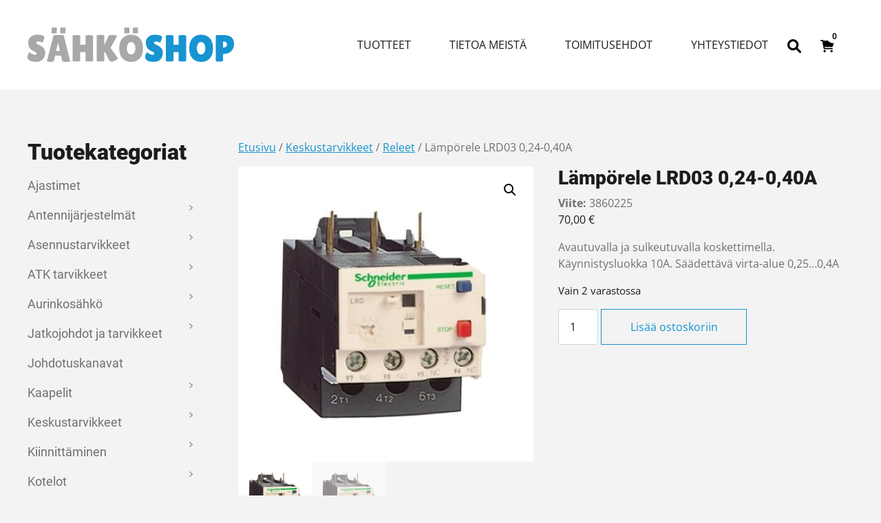

--- FILE ---
content_type: text/html; charset=UTF-8
request_url: https://sahkoshop.com/tuote/laempoerele-lrd03-024-040a/
body_size: 22509
content:
<!DOCTYPE html>
<html lang="fi">
<head>
	<meta charset="UTF-8">
	<meta name="viewport" content="width=device-width, initial-scale=1, shrink-to-fit=no">
	<link rel="profile" href="https://gmpg.org/xfn/11">
	<meta name='robots' content='index, follow, max-image-preview:large, max-snippet:-1, max-video-preview:-1' />

	<!-- This site is optimized with the Yoast SEO plugin v26.7 - https://yoast.com/wordpress/plugins/seo/ -->
	<title>Lämpörele LRD03 0,24... 0,4A</title>
	<meta name="description" content="TeSys lämpörele Schneider Electric 3860225" />
	<link rel="canonical" href="https://sahkoshop.com/tuote/laempoerele-lrd03-024-040a/" />
	<meta property="og:locale" content="fi_FI" />
	<meta property="og:type" content="article" />
	<meta property="og:title" content="Lämpörele LRD03 0,24... 0,4A" />
	<meta property="og:description" content="TeSys lämpörele Schneider Electric 3860225" />
	<meta property="og:url" content="https://sahkoshop.com/tuote/laempoerele-lrd03-024-040a/" />
	<meta property="og:site_name" content="SähköShop / HSK Sähkö Oy" />
	<meta property="article:modified_time" content="2025-04-25T10:06:31+00:00" />
	<meta property="og:image" content="https://sahkoshop.com/wp-content/uploads/2018/02/995-Lamporele-LRD03-024-040A.jpg" />
	<meta property="og:image:width" content="376" />
	<meta property="og:image:height" content="376" />
	<meta property="og:image:type" content="image/jpeg" />
	<meta name="twitter:card" content="summary_large_image" />
	<script type="application/ld+json" class="yoast-schema-graph">{"@context":"https://schema.org","@graph":[{"@type":"WebPage","@id":"https://sahkoshop.com/tuote/laempoerele-lrd03-024-040a/","url":"https://sahkoshop.com/tuote/laempoerele-lrd03-024-040a/","name":"Lämpörele LRD03 0,24... 0,4A","isPartOf":{"@id":"https://sahkoshop.com/#website"},"primaryImageOfPage":{"@id":"https://sahkoshop.com/tuote/laempoerele-lrd03-024-040a/#primaryimage"},"image":{"@id":"https://sahkoshop.com/tuote/laempoerele-lrd03-024-040a/#primaryimage"},"thumbnailUrl":"https://sahkoshop.com/wp-content/uploads/2018/02/995-Lamporele-LRD03-024-040A.jpg","datePublished":"2018-02-14T10:42:22+00:00","dateModified":"2025-04-25T10:06:31+00:00","description":"TeSys lämpörele Schneider Electric 3860225","breadcrumb":{"@id":"https://sahkoshop.com/tuote/laempoerele-lrd03-024-040a/#breadcrumb"},"inLanguage":"fi","potentialAction":[{"@type":"ReadAction","target":["https://sahkoshop.com/tuote/laempoerele-lrd03-024-040a/"]}]},{"@type":"ImageObject","inLanguage":"fi","@id":"https://sahkoshop.com/tuote/laempoerele-lrd03-024-040a/#primaryimage","url":"https://sahkoshop.com/wp-content/uploads/2018/02/995-Lamporele-LRD03-024-040A.jpg","contentUrl":"https://sahkoshop.com/wp-content/uploads/2018/02/995-Lamporele-LRD03-024-040A.jpg","width":376,"height":376,"caption":"Lämpörele LRD03 0,24-0,40A"},{"@type":"BreadcrumbList","@id":"https://sahkoshop.com/tuote/laempoerele-lrd03-024-040a/#breadcrumb","itemListElement":[{"@type":"ListItem","position":1,"name":"Etusivu","item":"https://sahkoshop.com/"},{"@type":"ListItem","position":2,"name":"Kauppa","item":"https://sahkoshop.com/kauppa/"},{"@type":"ListItem","position":3,"name":"Lämpörele LRD03 0,24-0,40A"}]},{"@type":"WebSite","@id":"https://sahkoshop.com/#website","url":"https://sahkoshop.com/","name":"SähköShop / HSK Sähkö Oy","description":"Ihan uusi WordPress-sivusto","potentialAction":[{"@type":"SearchAction","target":{"@type":"EntryPoint","urlTemplate":"https://sahkoshop.com/?s={search_term_string}"},"query-input":{"@type":"PropertyValueSpecification","valueRequired":true,"valueName":"search_term_string"}}],"inLanguage":"fi"}]}</script>
	<!-- / Yoast SEO plugin. -->


<link rel="alternate" type="application/rss+xml" title="SähköShop / HSK Sähkö Oy &raquo; syöte" href="https://sahkoshop.com/feed/" />
<link rel="alternate" type="application/rss+xml" title="SähköShop / HSK Sähkö Oy &raquo; kommenttien syöte" href="https://sahkoshop.com/comments/feed/" />
<link rel="alternate" title="oEmbed (JSON)" type="application/json+oembed" href="https://sahkoshop.com/wp-json/oembed/1.0/embed?url=https%3A%2F%2Fsahkoshop.com%2Ftuote%2Flaempoerele-lrd03-024-040a%2F" />
<link rel="alternate" title="oEmbed (XML)" type="text/xml+oembed" href="https://sahkoshop.com/wp-json/oembed/1.0/embed?url=https%3A%2F%2Fsahkoshop.com%2Ftuote%2Flaempoerele-lrd03-024-040a%2F&#038;format=xml" />
<style id='wp-img-auto-sizes-contain-inline-css'>
img:is([sizes=auto i],[sizes^="auto," i]){contain-intrinsic-size:3000px 1500px}
/*# sourceURL=wp-img-auto-sizes-contain-inline-css */
</style>

<style id='wp-emoji-styles-inline-css'>

	img.wp-smiley, img.emoji {
		display: inline !important;
		border: none !important;
		box-shadow: none !important;
		height: 1em !important;
		width: 1em !important;
		margin: 0 0.07em !important;
		vertical-align: -0.1em !important;
		background: none !important;
		padding: 0 !important;
	}
/*# sourceURL=wp-emoji-styles-inline-css */
</style>
<link rel='stylesheet' id='wp-block-library-css' href='https://sahkoshop.com/wp-includes/css/dist/block-library/style.min.css?ver=6.9' media='all' />
<style id='wp-block-heading-inline-css'>
h1:where(.wp-block-heading).has-background,h2:where(.wp-block-heading).has-background,h3:where(.wp-block-heading).has-background,h4:where(.wp-block-heading).has-background,h5:where(.wp-block-heading).has-background,h6:where(.wp-block-heading).has-background{padding:1.25em 2.375em}h1.has-text-align-left[style*=writing-mode]:where([style*=vertical-lr]),h1.has-text-align-right[style*=writing-mode]:where([style*=vertical-rl]),h2.has-text-align-left[style*=writing-mode]:where([style*=vertical-lr]),h2.has-text-align-right[style*=writing-mode]:where([style*=vertical-rl]),h3.has-text-align-left[style*=writing-mode]:where([style*=vertical-lr]),h3.has-text-align-right[style*=writing-mode]:where([style*=vertical-rl]),h4.has-text-align-left[style*=writing-mode]:where([style*=vertical-lr]),h4.has-text-align-right[style*=writing-mode]:where([style*=vertical-rl]),h5.has-text-align-left[style*=writing-mode]:where([style*=vertical-lr]),h5.has-text-align-right[style*=writing-mode]:where([style*=vertical-rl]),h6.has-text-align-left[style*=writing-mode]:where([style*=vertical-lr]),h6.has-text-align-right[style*=writing-mode]:where([style*=vertical-rl]){rotate:180deg}
/*# sourceURL=https://sahkoshop.com/wp-includes/blocks/heading/style.min.css */
</style>
<style id='wp-block-image-inline-css'>
.wp-block-image>a,.wp-block-image>figure>a{display:inline-block}.wp-block-image img{box-sizing:border-box;height:auto;max-width:100%;vertical-align:bottom}@media not (prefers-reduced-motion){.wp-block-image img.hide{visibility:hidden}.wp-block-image img.show{animation:show-content-image .4s}}.wp-block-image[style*=border-radius] img,.wp-block-image[style*=border-radius]>a{border-radius:inherit}.wp-block-image.has-custom-border img{box-sizing:border-box}.wp-block-image.aligncenter{text-align:center}.wp-block-image.alignfull>a,.wp-block-image.alignwide>a{width:100%}.wp-block-image.alignfull img,.wp-block-image.alignwide img{height:auto;width:100%}.wp-block-image .aligncenter,.wp-block-image .alignleft,.wp-block-image .alignright,.wp-block-image.aligncenter,.wp-block-image.alignleft,.wp-block-image.alignright{display:table}.wp-block-image .aligncenter>figcaption,.wp-block-image .alignleft>figcaption,.wp-block-image .alignright>figcaption,.wp-block-image.aligncenter>figcaption,.wp-block-image.alignleft>figcaption,.wp-block-image.alignright>figcaption{caption-side:bottom;display:table-caption}.wp-block-image .alignleft{float:left;margin:.5em 1em .5em 0}.wp-block-image .alignright{float:right;margin:.5em 0 .5em 1em}.wp-block-image .aligncenter{margin-left:auto;margin-right:auto}.wp-block-image :where(figcaption){margin-bottom:1em;margin-top:.5em}.wp-block-image.is-style-circle-mask img{border-radius:9999px}@supports ((-webkit-mask-image:none) or (mask-image:none)) or (-webkit-mask-image:none){.wp-block-image.is-style-circle-mask img{border-radius:0;-webkit-mask-image:url('data:image/svg+xml;utf8,<svg viewBox="0 0 100 100" xmlns="http://www.w3.org/2000/svg"><circle cx="50" cy="50" r="50"/></svg>');mask-image:url('data:image/svg+xml;utf8,<svg viewBox="0 0 100 100" xmlns="http://www.w3.org/2000/svg"><circle cx="50" cy="50" r="50"/></svg>');mask-mode:alpha;-webkit-mask-position:center;mask-position:center;-webkit-mask-repeat:no-repeat;mask-repeat:no-repeat;-webkit-mask-size:contain;mask-size:contain}}:root :where(.wp-block-image.is-style-rounded img,.wp-block-image .is-style-rounded img){border-radius:9999px}.wp-block-image figure{margin:0}.wp-lightbox-container{display:flex;flex-direction:column;position:relative}.wp-lightbox-container img{cursor:zoom-in}.wp-lightbox-container img:hover+button{opacity:1}.wp-lightbox-container button{align-items:center;backdrop-filter:blur(16px) saturate(180%);background-color:#5a5a5a40;border:none;border-radius:4px;cursor:zoom-in;display:flex;height:20px;justify-content:center;opacity:0;padding:0;position:absolute;right:16px;text-align:center;top:16px;width:20px;z-index:100}@media not (prefers-reduced-motion){.wp-lightbox-container button{transition:opacity .2s ease}}.wp-lightbox-container button:focus-visible{outline:3px auto #5a5a5a40;outline:3px auto -webkit-focus-ring-color;outline-offset:3px}.wp-lightbox-container button:hover{cursor:pointer;opacity:1}.wp-lightbox-container button:focus{opacity:1}.wp-lightbox-container button:focus,.wp-lightbox-container button:hover,.wp-lightbox-container button:not(:hover):not(:active):not(.has-background){background-color:#5a5a5a40;border:none}.wp-lightbox-overlay{box-sizing:border-box;cursor:zoom-out;height:100vh;left:0;overflow:hidden;position:fixed;top:0;visibility:hidden;width:100%;z-index:100000}.wp-lightbox-overlay .close-button{align-items:center;cursor:pointer;display:flex;justify-content:center;min-height:40px;min-width:40px;padding:0;position:absolute;right:calc(env(safe-area-inset-right) + 16px);top:calc(env(safe-area-inset-top) + 16px);z-index:5000000}.wp-lightbox-overlay .close-button:focus,.wp-lightbox-overlay .close-button:hover,.wp-lightbox-overlay .close-button:not(:hover):not(:active):not(.has-background){background:none;border:none}.wp-lightbox-overlay .lightbox-image-container{height:var(--wp--lightbox-container-height);left:50%;overflow:hidden;position:absolute;top:50%;transform:translate(-50%,-50%);transform-origin:top left;width:var(--wp--lightbox-container-width);z-index:9999999999}.wp-lightbox-overlay .wp-block-image{align-items:center;box-sizing:border-box;display:flex;height:100%;justify-content:center;margin:0;position:relative;transform-origin:0 0;width:100%;z-index:3000000}.wp-lightbox-overlay .wp-block-image img{height:var(--wp--lightbox-image-height);min-height:var(--wp--lightbox-image-height);min-width:var(--wp--lightbox-image-width);width:var(--wp--lightbox-image-width)}.wp-lightbox-overlay .wp-block-image figcaption{display:none}.wp-lightbox-overlay button{background:none;border:none}.wp-lightbox-overlay .scrim{background-color:#fff;height:100%;opacity:.9;position:absolute;width:100%;z-index:2000000}.wp-lightbox-overlay.active{visibility:visible}@media not (prefers-reduced-motion){.wp-lightbox-overlay.active{animation:turn-on-visibility .25s both}.wp-lightbox-overlay.active img{animation:turn-on-visibility .35s both}.wp-lightbox-overlay.show-closing-animation:not(.active){animation:turn-off-visibility .35s both}.wp-lightbox-overlay.show-closing-animation:not(.active) img{animation:turn-off-visibility .25s both}.wp-lightbox-overlay.zoom.active{animation:none;opacity:1;visibility:visible}.wp-lightbox-overlay.zoom.active .lightbox-image-container{animation:lightbox-zoom-in .4s}.wp-lightbox-overlay.zoom.active .lightbox-image-container img{animation:none}.wp-lightbox-overlay.zoom.active .scrim{animation:turn-on-visibility .4s forwards}.wp-lightbox-overlay.zoom.show-closing-animation:not(.active){animation:none}.wp-lightbox-overlay.zoom.show-closing-animation:not(.active) .lightbox-image-container{animation:lightbox-zoom-out .4s}.wp-lightbox-overlay.zoom.show-closing-animation:not(.active) .lightbox-image-container img{animation:none}.wp-lightbox-overlay.zoom.show-closing-animation:not(.active) .scrim{animation:turn-off-visibility .4s forwards}}@keyframes show-content-image{0%{visibility:hidden}99%{visibility:hidden}to{visibility:visible}}@keyframes turn-on-visibility{0%{opacity:0}to{opacity:1}}@keyframes turn-off-visibility{0%{opacity:1;visibility:visible}99%{opacity:0;visibility:visible}to{opacity:0;visibility:hidden}}@keyframes lightbox-zoom-in{0%{transform:translate(calc((-100vw + var(--wp--lightbox-scrollbar-width))/2 + var(--wp--lightbox-initial-left-position)),calc(-50vh + var(--wp--lightbox-initial-top-position))) scale(var(--wp--lightbox-scale))}to{transform:translate(-50%,-50%) scale(1)}}@keyframes lightbox-zoom-out{0%{transform:translate(-50%,-50%) scale(1);visibility:visible}99%{visibility:visible}to{transform:translate(calc((-100vw + var(--wp--lightbox-scrollbar-width))/2 + var(--wp--lightbox-initial-left-position)),calc(-50vh + var(--wp--lightbox-initial-top-position))) scale(var(--wp--lightbox-scale));visibility:hidden}}
/*# sourceURL=https://sahkoshop.com/wp-includes/blocks/image/style.min.css */
</style>
<style id='wp-block-columns-inline-css'>
.wp-block-columns{box-sizing:border-box;display:flex;flex-wrap:wrap!important}@media (min-width:782px){.wp-block-columns{flex-wrap:nowrap!important}}.wp-block-columns{align-items:normal!important}.wp-block-columns.are-vertically-aligned-top{align-items:flex-start}.wp-block-columns.are-vertically-aligned-center{align-items:center}.wp-block-columns.are-vertically-aligned-bottom{align-items:flex-end}@media (max-width:781px){.wp-block-columns:not(.is-not-stacked-on-mobile)>.wp-block-column{flex-basis:100%!important}}@media (min-width:782px){.wp-block-columns:not(.is-not-stacked-on-mobile)>.wp-block-column{flex-basis:0;flex-grow:1}.wp-block-columns:not(.is-not-stacked-on-mobile)>.wp-block-column[style*=flex-basis]{flex-grow:0}}.wp-block-columns.is-not-stacked-on-mobile{flex-wrap:nowrap!important}.wp-block-columns.is-not-stacked-on-mobile>.wp-block-column{flex-basis:0;flex-grow:1}.wp-block-columns.is-not-stacked-on-mobile>.wp-block-column[style*=flex-basis]{flex-grow:0}:where(.wp-block-columns){margin-bottom:1.75em}:where(.wp-block-columns.has-background){padding:1.25em 2.375em}.wp-block-column{flex-grow:1;min-width:0;overflow-wrap:break-word;word-break:break-word}.wp-block-column.is-vertically-aligned-top{align-self:flex-start}.wp-block-column.is-vertically-aligned-center{align-self:center}.wp-block-column.is-vertically-aligned-bottom{align-self:flex-end}.wp-block-column.is-vertically-aligned-stretch{align-self:stretch}.wp-block-column.is-vertically-aligned-bottom,.wp-block-column.is-vertically-aligned-center,.wp-block-column.is-vertically-aligned-top{width:100%}
/*# sourceURL=https://sahkoshop.com/wp-includes/blocks/columns/style.min.css */
</style>
<style id='wp-block-paragraph-inline-css'>
.is-small-text{font-size:.875em}.is-regular-text{font-size:1em}.is-large-text{font-size:2.25em}.is-larger-text{font-size:3em}.has-drop-cap:not(:focus):first-letter{float:left;font-size:8.4em;font-style:normal;font-weight:100;line-height:.68;margin:.05em .1em 0 0;text-transform:uppercase}body.rtl .has-drop-cap:not(:focus):first-letter{float:none;margin-left:.1em}p.has-drop-cap.has-background{overflow:hidden}:root :where(p.has-background){padding:1.25em 2.375em}:where(p.has-text-color:not(.has-link-color)) a{color:inherit}p.has-text-align-left[style*="writing-mode:vertical-lr"],p.has-text-align-right[style*="writing-mode:vertical-rl"]{rotate:180deg}
/*# sourceURL=https://sahkoshop.com/wp-includes/blocks/paragraph/style.min.css */
</style>
<link rel='stylesheet' id='wc-blocks-style-css' href='https://sahkoshop.com/wp-content/plugins/woocommerce/assets/client/blocks/wc-blocks.css?ver=wc-10.4.3' media='all' />
<style id='global-styles-inline-css'>
:root{--wp--preset--aspect-ratio--square: 1;--wp--preset--aspect-ratio--4-3: 4/3;--wp--preset--aspect-ratio--3-4: 3/4;--wp--preset--aspect-ratio--3-2: 3/2;--wp--preset--aspect-ratio--2-3: 2/3;--wp--preset--aspect-ratio--16-9: 16/9;--wp--preset--aspect-ratio--9-16: 9/16;--wp--preset--color--black: #000000;--wp--preset--color--cyan-bluish-gray: #abb8c3;--wp--preset--color--white: #ffffff;--wp--preset--color--pale-pink: #f78da7;--wp--preset--color--vivid-red: #cf2e2e;--wp--preset--color--luminous-vivid-orange: #ff6900;--wp--preset--color--luminous-vivid-amber: #fcb900;--wp--preset--color--light-green-cyan: #7bdcb5;--wp--preset--color--vivid-green-cyan: #00d084;--wp--preset--color--pale-cyan-blue: #8ed1fc;--wp--preset--color--vivid-cyan-blue: #0693e3;--wp--preset--color--vivid-purple: #9b51e0;--wp--preset--color--blue: #1794d1;--wp--preset--color--gray: #707070;--wp--preset--color--gray-dark: #1c1c1c;--wp--preset--gradient--vivid-cyan-blue-to-vivid-purple: linear-gradient(135deg,rgb(6,147,227) 0%,rgb(155,81,224) 100%);--wp--preset--gradient--light-green-cyan-to-vivid-green-cyan: linear-gradient(135deg,rgb(122,220,180) 0%,rgb(0,208,130) 100%);--wp--preset--gradient--luminous-vivid-amber-to-luminous-vivid-orange: linear-gradient(135deg,rgb(252,185,0) 0%,rgb(255,105,0) 100%);--wp--preset--gradient--luminous-vivid-orange-to-vivid-red: linear-gradient(135deg,rgb(255,105,0) 0%,rgb(207,46,46) 100%);--wp--preset--gradient--very-light-gray-to-cyan-bluish-gray: linear-gradient(135deg,rgb(238,238,238) 0%,rgb(169,184,195) 100%);--wp--preset--gradient--cool-to-warm-spectrum: linear-gradient(135deg,rgb(74,234,220) 0%,rgb(151,120,209) 20%,rgb(207,42,186) 40%,rgb(238,44,130) 60%,rgb(251,105,98) 80%,rgb(254,248,76) 100%);--wp--preset--gradient--blush-light-purple: linear-gradient(135deg,rgb(255,206,236) 0%,rgb(152,150,240) 100%);--wp--preset--gradient--blush-bordeaux: linear-gradient(135deg,rgb(254,205,165) 0%,rgb(254,45,45) 50%,rgb(107,0,62) 100%);--wp--preset--gradient--luminous-dusk: linear-gradient(135deg,rgb(255,203,112) 0%,rgb(199,81,192) 50%,rgb(65,88,208) 100%);--wp--preset--gradient--pale-ocean: linear-gradient(135deg,rgb(255,245,203) 0%,rgb(182,227,212) 50%,rgb(51,167,181) 100%);--wp--preset--gradient--electric-grass: linear-gradient(135deg,rgb(202,248,128) 0%,rgb(113,206,126) 100%);--wp--preset--gradient--midnight: linear-gradient(135deg,rgb(2,3,129) 0%,rgb(40,116,252) 100%);--wp--preset--font-size--small: 13px;--wp--preset--font-size--medium: 20px;--wp--preset--font-size--large: 36px;--wp--preset--font-size--x-large: 42px;--wp--preset--spacing--20: 0.44rem;--wp--preset--spacing--30: 0.67rem;--wp--preset--spacing--40: 1rem;--wp--preset--spacing--50: 1.5rem;--wp--preset--spacing--60: 2.25rem;--wp--preset--spacing--70: 3.38rem;--wp--preset--spacing--80: 5.06rem;--wp--preset--shadow--natural: 6px 6px 9px rgba(0, 0, 0, 0.2);--wp--preset--shadow--deep: 12px 12px 50px rgba(0, 0, 0, 0.4);--wp--preset--shadow--sharp: 6px 6px 0px rgba(0, 0, 0, 0.2);--wp--preset--shadow--outlined: 6px 6px 0px -3px rgb(255, 255, 255), 6px 6px rgb(0, 0, 0);--wp--preset--shadow--crisp: 6px 6px 0px rgb(0, 0, 0);}:root { --wp--style--global--content-size: 1200px;--wp--style--global--wide-size: 1200px; }:where(body) { margin: 0; }.wp-site-blocks > .alignleft { float: left; margin-right: 2em; }.wp-site-blocks > .alignright { float: right; margin-left: 2em; }.wp-site-blocks > .aligncenter { justify-content: center; margin-left: auto; margin-right: auto; }:where(.is-layout-flex){gap: 0.5em;}:where(.is-layout-grid){gap: 0.5em;}.is-layout-flow > .alignleft{float: left;margin-inline-start: 0;margin-inline-end: 2em;}.is-layout-flow > .alignright{float: right;margin-inline-start: 2em;margin-inline-end: 0;}.is-layout-flow > .aligncenter{margin-left: auto !important;margin-right: auto !important;}.is-layout-constrained > .alignleft{float: left;margin-inline-start: 0;margin-inline-end: 2em;}.is-layout-constrained > .alignright{float: right;margin-inline-start: 2em;margin-inline-end: 0;}.is-layout-constrained > .aligncenter{margin-left: auto !important;margin-right: auto !important;}.is-layout-constrained > :where(:not(.alignleft):not(.alignright):not(.alignfull)){max-width: var(--wp--style--global--content-size);margin-left: auto !important;margin-right: auto !important;}.is-layout-constrained > .alignwide{max-width: var(--wp--style--global--wide-size);}body .is-layout-flex{display: flex;}.is-layout-flex{flex-wrap: wrap;align-items: center;}.is-layout-flex > :is(*, div){margin: 0;}body .is-layout-grid{display: grid;}.is-layout-grid > :is(*, div){margin: 0;}body{padding-top: 0px;padding-right: 0px;padding-bottom: 0px;padding-left: 0px;}a:where(:not(.wp-element-button)){text-decoration: underline;}:root :where(.wp-element-button, .wp-block-button__link){background-color: #32373c;border-width: 0;color: #fff;font-family: inherit;font-size: inherit;font-style: inherit;font-weight: inherit;letter-spacing: inherit;line-height: inherit;padding-top: calc(0.667em + 2px);padding-right: calc(1.333em + 2px);padding-bottom: calc(0.667em + 2px);padding-left: calc(1.333em + 2px);text-decoration: none;text-transform: inherit;}.has-black-color{color: var(--wp--preset--color--black) !important;}.has-cyan-bluish-gray-color{color: var(--wp--preset--color--cyan-bluish-gray) !important;}.has-white-color{color: var(--wp--preset--color--white) !important;}.has-pale-pink-color{color: var(--wp--preset--color--pale-pink) !important;}.has-vivid-red-color{color: var(--wp--preset--color--vivid-red) !important;}.has-luminous-vivid-orange-color{color: var(--wp--preset--color--luminous-vivid-orange) !important;}.has-luminous-vivid-amber-color{color: var(--wp--preset--color--luminous-vivid-amber) !important;}.has-light-green-cyan-color{color: var(--wp--preset--color--light-green-cyan) !important;}.has-vivid-green-cyan-color{color: var(--wp--preset--color--vivid-green-cyan) !important;}.has-pale-cyan-blue-color{color: var(--wp--preset--color--pale-cyan-blue) !important;}.has-vivid-cyan-blue-color{color: var(--wp--preset--color--vivid-cyan-blue) !important;}.has-vivid-purple-color{color: var(--wp--preset--color--vivid-purple) !important;}.has-blue-color{color: var(--wp--preset--color--blue) !important;}.has-gray-color{color: var(--wp--preset--color--gray) !important;}.has-gray-dark-color{color: var(--wp--preset--color--gray-dark) !important;}.has-black-background-color{background-color: var(--wp--preset--color--black) !important;}.has-cyan-bluish-gray-background-color{background-color: var(--wp--preset--color--cyan-bluish-gray) !important;}.has-white-background-color{background-color: var(--wp--preset--color--white) !important;}.has-pale-pink-background-color{background-color: var(--wp--preset--color--pale-pink) !important;}.has-vivid-red-background-color{background-color: var(--wp--preset--color--vivid-red) !important;}.has-luminous-vivid-orange-background-color{background-color: var(--wp--preset--color--luminous-vivid-orange) !important;}.has-luminous-vivid-amber-background-color{background-color: var(--wp--preset--color--luminous-vivid-amber) !important;}.has-light-green-cyan-background-color{background-color: var(--wp--preset--color--light-green-cyan) !important;}.has-vivid-green-cyan-background-color{background-color: var(--wp--preset--color--vivid-green-cyan) !important;}.has-pale-cyan-blue-background-color{background-color: var(--wp--preset--color--pale-cyan-blue) !important;}.has-vivid-cyan-blue-background-color{background-color: var(--wp--preset--color--vivid-cyan-blue) !important;}.has-vivid-purple-background-color{background-color: var(--wp--preset--color--vivid-purple) !important;}.has-blue-background-color{background-color: var(--wp--preset--color--blue) !important;}.has-gray-background-color{background-color: var(--wp--preset--color--gray) !important;}.has-gray-dark-background-color{background-color: var(--wp--preset--color--gray-dark) !important;}.has-black-border-color{border-color: var(--wp--preset--color--black) !important;}.has-cyan-bluish-gray-border-color{border-color: var(--wp--preset--color--cyan-bluish-gray) !important;}.has-white-border-color{border-color: var(--wp--preset--color--white) !important;}.has-pale-pink-border-color{border-color: var(--wp--preset--color--pale-pink) !important;}.has-vivid-red-border-color{border-color: var(--wp--preset--color--vivid-red) !important;}.has-luminous-vivid-orange-border-color{border-color: var(--wp--preset--color--luminous-vivid-orange) !important;}.has-luminous-vivid-amber-border-color{border-color: var(--wp--preset--color--luminous-vivid-amber) !important;}.has-light-green-cyan-border-color{border-color: var(--wp--preset--color--light-green-cyan) !important;}.has-vivid-green-cyan-border-color{border-color: var(--wp--preset--color--vivid-green-cyan) !important;}.has-pale-cyan-blue-border-color{border-color: var(--wp--preset--color--pale-cyan-blue) !important;}.has-vivid-cyan-blue-border-color{border-color: var(--wp--preset--color--vivid-cyan-blue) !important;}.has-vivid-purple-border-color{border-color: var(--wp--preset--color--vivid-purple) !important;}.has-blue-border-color{border-color: var(--wp--preset--color--blue) !important;}.has-gray-border-color{border-color: var(--wp--preset--color--gray) !important;}.has-gray-dark-border-color{border-color: var(--wp--preset--color--gray-dark) !important;}.has-vivid-cyan-blue-to-vivid-purple-gradient-background{background: var(--wp--preset--gradient--vivid-cyan-blue-to-vivid-purple) !important;}.has-light-green-cyan-to-vivid-green-cyan-gradient-background{background: var(--wp--preset--gradient--light-green-cyan-to-vivid-green-cyan) !important;}.has-luminous-vivid-amber-to-luminous-vivid-orange-gradient-background{background: var(--wp--preset--gradient--luminous-vivid-amber-to-luminous-vivid-orange) !important;}.has-luminous-vivid-orange-to-vivid-red-gradient-background{background: var(--wp--preset--gradient--luminous-vivid-orange-to-vivid-red) !important;}.has-very-light-gray-to-cyan-bluish-gray-gradient-background{background: var(--wp--preset--gradient--very-light-gray-to-cyan-bluish-gray) !important;}.has-cool-to-warm-spectrum-gradient-background{background: var(--wp--preset--gradient--cool-to-warm-spectrum) !important;}.has-blush-light-purple-gradient-background{background: var(--wp--preset--gradient--blush-light-purple) !important;}.has-blush-bordeaux-gradient-background{background: var(--wp--preset--gradient--blush-bordeaux) !important;}.has-luminous-dusk-gradient-background{background: var(--wp--preset--gradient--luminous-dusk) !important;}.has-pale-ocean-gradient-background{background: var(--wp--preset--gradient--pale-ocean) !important;}.has-electric-grass-gradient-background{background: var(--wp--preset--gradient--electric-grass) !important;}.has-midnight-gradient-background{background: var(--wp--preset--gradient--midnight) !important;}.has-small-font-size{font-size: var(--wp--preset--font-size--small) !important;}.has-medium-font-size{font-size: var(--wp--preset--font-size--medium) !important;}.has-large-font-size{font-size: var(--wp--preset--font-size--large) !important;}.has-x-large-font-size{font-size: var(--wp--preset--font-size--x-large) !important;}
:where(.wp-block-columns.is-layout-flex){gap: 2em;}:where(.wp-block-columns.is-layout-grid){gap: 2em;}
/*# sourceURL=global-styles-inline-css */
</style>
<style id='core-block-supports-inline-css'>
.wp-container-core-columns-is-layout-9d6595d7{flex-wrap:nowrap;}
/*# sourceURL=core-block-supports-inline-css */
</style>

<link rel='stylesheet' id='wct-css-css' href='https://sahkoshop.com/wp-content/plugins/woocommerce-category-tree-master/css/woocommerce-category-tree.css?ver=6.9' media='all' />
<link rel='stylesheet' id='photoswipe-css' href='https://sahkoshop.com/wp-content/plugins/woocommerce/assets/css/photoswipe/photoswipe.min.css?ver=10.4.3' media='all' />
<link rel='stylesheet' id='photoswipe-default-skin-css' href='https://sahkoshop.com/wp-content/plugins/woocommerce/assets/css/photoswipe/default-skin/default-skin.min.css?ver=10.4.3' media='all' />
<link rel='stylesheet' id='woocommerce-layout-css' href='https://sahkoshop.com/wp-content/plugins/woocommerce/assets/css/woocommerce-layout.css?ver=10.4.3' media='all' />
<link rel='stylesheet' id='woocommerce-smallscreen-css' href='https://sahkoshop.com/wp-content/plugins/woocommerce/assets/css/woocommerce-smallscreen.css?ver=10.4.3' media='only screen and (max-width: 768px)' />
<link rel='stylesheet' id='woocommerce-general-css' href='https://sahkoshop.com/wp-content/plugins/woocommerce/assets/css/woocommerce.css?ver=10.4.3' media='all' />
<style id='woocommerce-inline-inline-css'>
.woocommerce form .form-row .required { visibility: visible; }
/*# sourceURL=woocommerce-inline-inline-css */
</style>
<link rel='stylesheet' id='dashicons-css' href='https://sahkoshop.com/wp-includes/css/dashicons.min.css?ver=6.9' media='all' />
<link rel='stylesheet' id='dgwt-wcas-style-css' href='https://sahkoshop.com/wp-content/plugins/ajax-search-for-woocommerce/assets/css/style.min.css?ver=1.32.2' media='all' />
<link rel='stylesheet' id='woo_conditional_shipping_css-css' href='https://sahkoshop.com/wp-content/plugins/woo-conditional-shipping-pro/includes/frontend/../../frontend/css/woo-conditional-shipping.css?ver=2.7.9.pro' media='all' />
<link rel='stylesheet' id='child-understrap-styles-css' href='https://sahkoshop.com/wp-content/themes/understrap-child/css/child-theme.min.css?ver=1.1.0' media='all' />
<script src="https://sahkoshop.com/wp-includes/js/jquery/jquery.min.js?ver=3.7.1" id="jquery-core-js"></script>
<script src="https://sahkoshop.com/wp-includes/js/jquery/jquery-migrate.min.js?ver=3.4.1" id="jquery-migrate-js"></script>
<script src="https://sahkoshop.com/wp-content/plugins/woocommerce/assets/js/jquery-blockui/jquery.blockUI.min.js?ver=2.7.0-wc.10.4.3" id="wc-jquery-blockui-js" defer data-wp-strategy="defer"></script>
<script id="wc-add-to-cart-js-extra">
var wc_add_to_cart_params = {"ajax_url":"/wp-admin/admin-ajax.php","wc_ajax_url":"/?wc-ajax=%%endpoint%%","i18n_view_cart":"N\u00e4yt\u00e4 ostoskori","cart_url":"https://sahkoshop.com/ostoskori/","is_cart":"","cart_redirect_after_add":"no"};
//# sourceURL=wc-add-to-cart-js-extra
</script>
<script src="https://sahkoshop.com/wp-content/plugins/woocommerce/assets/js/frontend/add-to-cart.min.js?ver=10.4.3" id="wc-add-to-cart-js" defer data-wp-strategy="defer"></script>
<script src="https://sahkoshop.com/wp-content/plugins/woocommerce/assets/js/zoom/jquery.zoom.min.js?ver=1.7.21-wc.10.4.3" id="wc-zoom-js" defer data-wp-strategy="defer"></script>
<script src="https://sahkoshop.com/wp-content/plugins/woocommerce/assets/js/flexslider/jquery.flexslider.min.js?ver=2.7.2-wc.10.4.3" id="wc-flexslider-js" defer data-wp-strategy="defer"></script>
<script src="https://sahkoshop.com/wp-content/plugins/woocommerce/assets/js/photoswipe/photoswipe.min.js?ver=4.1.1-wc.10.4.3" id="wc-photoswipe-js" defer data-wp-strategy="defer"></script>
<script src="https://sahkoshop.com/wp-content/plugins/woocommerce/assets/js/photoswipe/photoswipe-ui-default.min.js?ver=4.1.1-wc.10.4.3" id="wc-photoswipe-ui-default-js" defer data-wp-strategy="defer"></script>
<script id="wc-single-product-js-extra">
var wc_single_product_params = {"i18n_required_rating_text":"Valitse arvostelu, ole hyv\u00e4.","i18n_rating_options":["1/5 t\u00e4hte\u00e4","2/5 t\u00e4hte\u00e4","3/5 t\u00e4hte\u00e4","4/5 t\u00e4hte\u00e4","5/5 t\u00e4hte\u00e4"],"i18n_product_gallery_trigger_text":"View full-screen image gallery","review_rating_required":"yes","flexslider":{"rtl":false,"animation":"slide","smoothHeight":true,"directionNav":false,"controlNav":"thumbnails","slideshow":false,"animationSpeed":500,"animationLoop":false,"allowOneSlide":false},"zoom_enabled":"1","zoom_options":[],"photoswipe_enabled":"1","photoswipe_options":{"shareEl":false,"closeOnScroll":false,"history":false,"hideAnimationDuration":0,"showAnimationDuration":0},"flexslider_enabled":"1"};
//# sourceURL=wc-single-product-js-extra
</script>
<script src="https://sahkoshop.com/wp-content/plugins/woocommerce/assets/js/frontend/single-product.min.js?ver=10.4.3" id="wc-single-product-js" defer data-wp-strategy="defer"></script>
<script src="https://sahkoshop.com/wp-content/plugins/woocommerce/assets/js/js-cookie/js.cookie.min.js?ver=2.1.4-wc.10.4.3" id="wc-js-cookie-js" defer data-wp-strategy="defer"></script>
<script id="woocommerce-js-extra">
var woocommerce_params = {"ajax_url":"/wp-admin/admin-ajax.php","wc_ajax_url":"/?wc-ajax=%%endpoint%%","i18n_password_show":"N\u00e4yt\u00e4 salasana","i18n_password_hide":"Piilota salasana"};
//# sourceURL=woocommerce-js-extra
</script>
<script src="https://sahkoshop.com/wp-content/plugins/woocommerce/assets/js/frontend/woocommerce.min.js?ver=10.4.3" id="woocommerce-js" defer data-wp-strategy="defer"></script>
<script src="https://sahkoshop.com/wp-content/plugins/woocommerce/assets/js/jquery-cookie/jquery.cookie.min.js?ver=1.4.1-wc.10.4.3" id="wc-jquery-cookie-js" data-wp-strategy="defer"></script>
<script src="https://sahkoshop.com/wp-content/plugins/woo-conditional-shipping-pro/includes/frontend/../../frontend/js/woo-conditional-shipping.js?ver=2.7.9.pro" id="woo-conditional-shipping-js-js"></script>
<link rel="https://api.w.org/" href="https://sahkoshop.com/wp-json/" /><link rel="alternate" title="JSON" type="application/json" href="https://sahkoshop.com/wp-json/wp/v2/product/6427" /><link rel="EditURI" type="application/rsd+xml" title="RSD" href="https://sahkoshop.com/xmlrpc.php?rsd" />
<meta name="generator" content="WordPress 6.9" />
<meta name="generator" content="WooCommerce 10.4.3" />
<link rel='shortlink' href='https://sahkoshop.com/?p=6427' />
            <style type="text/css">
                .paytrail-provider-group {
                    background-color: #ebebeb !important;
                    color: #515151 !important;
                }
                .paytrail-provider-group.selected {
                    background-color: #33798d !important;
                    color: #ffffff !important;
                }
                .paytrail-provider-group.selected div {
                    color: #ffffff !important;
                }
                .paytrail-provider-group:hover {
                    background-color: #d0d0d0 !important;
                    color: #515151 !important;
                }
                .paytrail-provider-group.selected:hover {
                    background-color: #33798d !important;
                    color: #ffffff !important;
                }
                .woocommerce-checkout #payment .paytrail-woocommerce-payment-fields--list-item--input:checked+.paytrail-woocommerce-payment-fields--list-item--wrapper, .woocommerce-checkout #payment .paytrail-woocommerce-payment-fields--list-item:hover .paytrail-woocommerce-payment-fields--list-item--wrapper {
                    border: 2px solid #33798d !important;
                }
                .woocommerce-checkout #payment ul.payment_methods li.paytrail-woocommerce-payment-fields--list-item .paytrail-woocommerce-payment-fields--list-item--wrapper:hover {
                    border: 2px solid #5399ad !important;
                }
            </style>
        		<style>
			.dgwt-wcas-ico-magnifier,.dgwt-wcas-ico-magnifier-handler{max-width:20px}.dgwt-wcas-search-wrapp{max-width:600px}		</style>
		<meta name="mobile-web-app-capable" content="yes">
<meta name="apple-mobile-web-app-capable" content="yes">
<meta name="apple-mobile-web-app-title" content="SähköShop / HSK Sähkö Oy - Ihan uusi WordPress-sivusto">
	<noscript><style>.woocommerce-product-gallery{ opacity: 1 !important; }</style></noscript>
	<link rel="icon" href="https://sahkoshop.com/wp-content/uploads/2023/03/cropped-favicon2-32x32.jpg" sizes="32x32" />
<link rel="icon" href="https://sahkoshop.com/wp-content/uploads/2023/03/cropped-favicon2-192x192.jpg" sizes="192x192" />
<link rel="apple-touch-icon" href="https://sahkoshop.com/wp-content/uploads/2023/03/cropped-favicon2-180x180.jpg" />
<meta name="msapplication-TileImage" content="https://sahkoshop.com/wp-content/uploads/2023/03/cropped-favicon2-270x270.jpg" />
		<style id="wp-custom-css">
			#menu-item-33 {
	width: 20px;
}
.wct-category a {
	margin: 0;
	padding: 8px 0;
}
.wct-sub-categories, .wct-sub-sub-categories {
	transform: unset;
}

.woocommerce div.product form.cart .variations tr,
.woocommerce div.product form.cart .variations td {
	display:  block;
}
.woocommerce div.product form.cart .variations .value label {
	font-weight: 400;
	padding-left: 5px;
}

.wc-block-grid__product-title,
.wc-block-grid__product .wc-block-grid__product-price {
	text-align: left;
}
.wc-block-grid__product .wc-block-grid__product-price {
	color: #1C1C1C;
	font-weight: bold;
	font-size: 1.125rem;
}
.wc-block-grid__product-link {
	text-decoration: none !important;
}
.wc-block-grid__product-title {
	color: #707070;
	font-size: 1.125rem;
}
@media (min-width: 992px) {
	.wc-block-grid__products .wc-block-grid__product-image img {
	min-height: 280px;
	max-height: 280px;
	width: 100%;
}
	.wc-block-grid__products {
				/* background-clip: padding-box; */
			display: flex;
			/* flex-wrap: wrap; */
			margin: 0;
			padding: 0;
			gap: 32px;
	}
	.wc-block-grid.has-4-columns .wc-block-grid__product {
			flex: 0 0 auto;
			width: 23%;
			border: 0;
	}
	}		</style>
		</head>

<body data-rsssl=1 class="wp-singular product-template-default single single-product postid-6427 wp-embed-responsive wp-theme-understrap wp-child-theme-understrap-child theme-understrap woocommerce woocommerce-page woocommerce-no-js understrap-has-sidebar" itemscope itemtype="http://schema.org/WebSite">
<div class="site" id="page">

	<!-- ******************* The Navbar Area ******************* -->
	<header id="wrapper-navbar">

		<a class="skip-link visually-hidden-focusable" href="#content">
			Siirry sisältöön		</a>

		
<nav id="main-nav" class="navbar navbar-expand-md navbar-light bg-white" aria-labelledby="main-nav-label">

	<h2 id="main-nav-label" class="screen-reader-text">
		Päävalikko	</h2>


	<div class="container">

		<!-- Your site title as branding in the menu -->
		
			
				<a class="navbar-brand" rel="home" href="https://sahkoshop.com/" itemprop="url">
					<svg xmlns="http://www.w3.org/2000/svg" width="300" height="49.566" viewBox="0 0 300 49.566">
						<g transform="translate(-91.016 -218.372)">
							<path d="M93.57,265.027a29.674,29.674,0,0,0,3.56,2.228,9.918,9.918,0,0,0,4.837,1.413q2.31,0,2.31-1.794a1.939,1.939,0,0,0-.652-1.44,9.516,9.516,0,0,0-2.391-1.44q-1.74-.816-2.609-1.277a20.067,20.067,0,0,1-2.31-1.522,9.018,9.018,0,0,1-2.2-2.2,13.4,13.4,0,0,1-2.174-7.881,10.562,10.562,0,0,1,3.56-8.071,13.194,13.194,0,0,1,9.321-3.288,29.335,29.335,0,0,1,7.228.842q3.314.843,3.424,2.2v.326a13.3,13.3,0,0,1-1.2,4.81,10.335,10.335,0,0,1-1.685,3.234,13.871,13.871,0,0,0-6.223-1.794q-2.744,0-2.744,1.957,0,1.195,2.011,2.119.435.217,1.25.6t1.876.9a22.541,22.541,0,0,1,2.283,1.3,19.826,19.826,0,0,1,2.636,2.092,9.4,9.4,0,0,1,2.881,7.174,13.986,13.986,0,0,1-3.207,9.511q-3.207,3.7-9.891,3.8a29.349,29.349,0,0,1-5.9-.543,10.609,10.609,0,0,1-4.593-2.12,4.739,4.739,0,0,1-1.956-3.8,12.668,12.668,0,0,1,.815-4.43A6.562,6.562,0,0,1,93.57,265.027Z" transform="translate(0 -11.003)" fill="#a8a8a8" />
							<path d="M176.228,267.938q-4.728,0-5.109-1.522l-1.739-7.555h-8.641l-1.631,7.283q-.326,1.685-5.218,1.685a18.139,18.139,0,0,1-3.858-.3q-1.251-.3-1.251-.463l9.675-37.337q0-.435,7.446-.434t7.445.434l9.348,37.392q0,.38-2.5.6T176.228,267.938Zm-12.881-41.522q0,.326-3.777.326t-3.777-.272v-7.609q0-.489,3.777-.489t3.777.271Zm-1.25,25.544H167.8l-2.445-11.25h-.326Zm13.75-25.544q0,.326-3.777.326t-3.777-.272v-7.609q0-.489,3.777-.489t3.777.271Z" transform="translate(-29.724 0)" fill="#a8a8a8" />
							<path d="M255.708,277.824q0,.926-5.489.924t-5.489-.924v-12.5h-7.608v12.5q0,.926-5.489.924t-5.489-.924V241.792q0-1.142,5.489-1.142t5.489,1.142v12.772h7.608V241.9q0-.76,2.718-1.086,1.413-.108,2.772-.109l2.772.109q2.717.326,2.717,1.086Z" transform="translate(-69.53 -11.463)" fill="#a8a8a8" />
							<path d="M309.111,277.815q0,.814-5.109.815l-3.043-.163q-2.718-.216-2.718-.761V241.238q0-.924,5.435-.924t5.435.924v13.913l6.63-13.913q.38-.761,4.348-.761,7.227,0,7.608,1.25a.482.482,0,0,1-.054.217l-9.457,17.066,10.978,15.164a4.78,4.78,0,0,1-1.033.924,18.822,18.822,0,0,1-5.87,3.424,5.957,5.957,0,0,1-2.065.38l-1.3-.108a4.213,4.213,0,0,1-2.717-2.229l-6.2-11.847h-.869Z" transform="translate(-106.628 -11.29)" fill="#a8a8a8" />
							<path d="M382.669,267.829a16.5,16.5,0,0,1-12.446-5q-4.81-5-4.81-14.593t4.864-14.538a16.84,16.84,0,0,1,12.554-4.946q7.691,0,12.42,4.864t4.727,14.728q0,9.865-4.837,14.674A16.932,16.932,0,0,1,382.669,267.829ZM380.2,226.415q0,.326-3.777.326t-3.777-.272v-7.609q0-.489,3.777-.489t3.777.271Zm2.5,12.772a5.274,5.274,0,0,0-4.375,2.391,13.763,13.763,0,0,0-.081,13.343,5.23,5.23,0,0,0,4.43,2.31,5.283,5.283,0,0,0,4.456-2.337,11.175,11.175,0,0,0,1.713-6.685q0-4.348-1.768-6.685A5.305,5.305,0,0,0,382.7,239.187Zm10-12.772q0,.326-3.777.326t-3.777-.272v-7.609q0-.489,3.777-.489t3.777.271Z" transform="translate(-141.191 0)" fill="#a8a8a8" />
							<path d="M445.776,265.027a29.758,29.758,0,0,0,3.56,2.228,9.918,9.918,0,0,0,4.837,1.413q2.309,0,2.31-1.794a1.941,1.941,0,0,0-.652-1.44,9.522,9.522,0,0,0-2.392-1.44q-1.74-.816-2.609-1.277a20.118,20.118,0,0,1-2.31-1.522,9.019,9.019,0,0,1-2.2-2.2,13.4,13.4,0,0,1-2.174-7.881,10.559,10.559,0,0,1,3.56-8.071,13.191,13.191,0,0,1,9.321-3.288,29.333,29.333,0,0,1,7.228.842q3.314.843,3.424,2.2v.326a13.292,13.292,0,0,1-1.2,4.81,10.307,10.307,0,0,1-1.685,3.234,13.869,13.869,0,0,0-6.222-1.794q-2.745,0-2.745,1.957,0,1.195,2.011,2.119.434.217,1.25.6t1.875.9a22.49,22.49,0,0,1,2.283,1.3,19.762,19.762,0,0,1,2.636,2.092,9.4,9.4,0,0,1,2.881,7.174,13.989,13.989,0,0,1-3.207,9.511q-3.208,3.7-9.891,3.8a29.362,29.362,0,0,1-5.9-.543,10.606,10.606,0,0,1-4.592-2.12,4.738,4.738,0,0,1-1.956-3.8,12.679,12.679,0,0,1,.815-4.43A6.566,6.566,0,0,1,445.776,265.027Z" transform="translate(-181.228 -11.003)" fill="#1794d1" />
							<path d="M534.585,277.824q0,.926-5.489.924t-5.489-.924v-12.5H516v12.5q0,.926-5.49.924t-5.489-.924V241.792q0-1.142,5.489-1.142t5.49,1.142v12.772h7.608V241.9q0-.76,2.717-1.086,1.413-.108,2.772-.109l2.771.109q2.717.326,2.717,1.086Z" transform="translate(-213.026 -11.463)" fill="#1794d1" />
							<path d="M592.134,278.831a16.5,16.5,0,0,1-12.445-5q-4.81-5-4.81-14.593t4.864-14.538a16.839,16.839,0,0,1,12.555-4.946q7.689,0,12.418,4.864t4.728,14.728q0,9.865-4.837,14.674A16.932,16.932,0,0,1,592.134,278.831Zm.027-28.641a5.273,5.273,0,0,0-4.375,2.391,13.759,13.759,0,0,0-.082,13.343,5.23,5.23,0,0,0,4.429,2.31,5.284,5.284,0,0,0,4.456-2.337,11.171,11.171,0,0,0,1.713-6.685q0-4.348-1.767-6.685A5.308,5.308,0,0,0,592.161,250.19Z" transform="translate(-248.972 -11.003)" fill="#1794d1" />
							<path d="M659.536,278.915q-4.946,0-4.946-1.087V242.611q0-1.847,1.685-1.848h9.565q8.043,0,11.6,3.315T681,253.7a15.262,15.262,0,0,1-3.369,9.565,11.449,11.449,0,0,1-4.945,3.479,20.411,20.411,0,0,1-7.609,1.3v9.728q0,.652-2.038.9A30.14,30.14,0,0,1,659.536,278.915Zm5.543-28.7v8.587h.707a4.57,4.57,0,0,0,3.206-1.2,4.044,4.044,0,0,0-2.772-7.391Z" transform="translate(-289.987 -11.521)" fill="#1794d1" />
						</g>
					</svg></a>

			
				<!-- end custom logo -->

		<button class="navbar-toggler" type="button" data-bs-toggle="collapse" data-bs-target="#navbarNavDropdown" aria-controls="navbarNavDropdown" aria-expanded="false" aria-label="Avaa/sulje valikko">
			<span class="navbar-toggler-icon"></span>
		</button>

		<!-- The WordPress Menu goes here -->
		<div id="navbarNavDropdown" class="collapse navbar-collapse"><ul id="main-menu" class="navbar-nav ms-auto"><li itemscope="itemscope" itemtype="https://www.schema.org/SiteNavigationElement" id="menu-item-31" class="menu-item menu-item-type-post_type menu-item-object-page current_page_parent menu-item-31 nav-item"><a title="Tuotteet" href="https://sahkoshop.com/kauppa/" class="nav-link">Tuotteet</a></li>
<li itemscope="itemscope" itemtype="https://www.schema.org/SiteNavigationElement" id="menu-item-30" class="menu-item menu-item-type-post_type menu-item-object-page menu-item-30 nav-item"><a title="Tietoa meistä" href="https://sahkoshop.com/tietoa-meista/" class="nav-link">Tietoa meistä</a></li>
<li itemscope="itemscope" itemtype="https://www.schema.org/SiteNavigationElement" id="menu-item-32" class="menu-item menu-item-type-post_type menu-item-object-page menu-item-32 nav-item"><a title="Toimitusehdot" href="https://sahkoshop.com/toimitusehdot/" class="nav-link">Toimitusehdot</a></li>
<li itemscope="itemscope" itemtype="https://www.schema.org/SiteNavigationElement" id="menu-item-29" class="menu-item menu-item-type-post_type menu-item-object-page menu-item-29 nav-item"><a title="Yhteystiedot" href="https://sahkoshop.com/yhteystiedot/" class="nav-link">Yhteystiedot</a></li>
<li itemscope="itemscope" itemtype="https://www.schema.org/SiteNavigationElement" id="menu-item-33" class="align-self-center menu-item menu-item-type-custom menu-item-object-custom menu-item-33 nav-item"><div  class="dgwt-wcas-search-wrapp dgwt-wcas-no-submit woocommerce dgwt-wcas-style-solaris js-dgwt-wcas-layout-icon-flexible-inv dgwt-wcas-layout-icon-flexible-inv js-dgwt-wcas-mobile-overlay-enabled">
							<svg class="dgwt-wcas-loader-circular dgwt-wcas-icon-preloader" viewBox="25 25 50 50">
					<circle class="dgwt-wcas-loader-circular-path" cx="50" cy="50" r="20" fill="none"
						 stroke-miterlimit="10"/>
				</svg>
						<a href="#"  class="dgwt-wcas-search-icon js-dgwt-wcas-search-icon-handler" aria-label="Open search bar"><svg xmlns="http://www.w3.org/2000/svg" width="20" height="20.002" viewBox="0 0 20 20.002" class="dgwt-wcas-ico-magnifier-handler">
    <path id="magnifying-glass-solid" d="M19.544,17.332l-4.676-4.676a8.125,8.125,0,1,0-2.21,2.213l4.676,4.676a1.564,1.564,0,0,0,2.21-2.213ZM3.091,8.125a5,5,0,1,1,5,5A5.006,5.006,0,0,1,3.091,8.125Z" transform="translate(-0.001 0)"/>
  </svg></a>
		<div class="dgwt-wcas-search-icon-arrow"></div>
		<form class="dgwt-wcas-search-form" role="search" action="https://sahkoshop.com/" method="get">
		<div class="dgwt-wcas-sf-wrapp">
			<svg xmlns="http://www.w3.org/2000/svg" width="20" height="20.002" viewBox="0 0 20 20.002" class="dgwt-wcas-ico-magnifier">
    <path id="magnifying-glass-solid" d="M19.544,17.332l-4.676-4.676a8.125,8.125,0,1,0-2.21,2.213l4.676,4.676a1.564,1.564,0,0,0,2.21-2.213ZM3.091,8.125a5,5,0,1,1,5,5A5.006,5.006,0,0,1,3.091,8.125Z" transform="translate(-0.001 0)"/>
  </svg>			<label class="screen-reader-text"
				for="dgwt-wcas-search-input-1">
				Products search			</label>

			<input
				id="dgwt-wcas-search-input-1"
				type="search"
				class="dgwt-wcas-search-input"
				name="s"
				value=""
				placeholder="Etsi tuotteita"
				autocomplete="off"
							/>
			<div class="dgwt-wcas-preloader"></div>

			<div class="dgwt-wcas-voice-search"></div>

			
			<input type="hidden" name="post_type" value="product"/>
			<input type="hidden" name="dgwt_wcas" value="1"/>

			
					</div>
	</form>
</div>
</li>
<li class="menu-item menu-item-type-post_type nav-item position-relative"><a class="wcmenucart-contents nav-link" href="https://sahkoshop.com/kauppa/" title="Start shopping"><svg xmlns="http://www.w3.org/2000/svg" width="20" height="17.847" viewBox="0 0 20 17.847">
    <path id="cart-shopping-solid" d="M3.346,0a.839.839,0,0,1,.823.68l.052.435H18.886A1.131,1.131,0,0,1,19.96,2.533L18.077,9.227A1.116,1.116,0,0,1,17,10.039H5.95l.321,1.673h10.74a.837.837,0,1,1,0,1.673H5.546a.832.832,0,0,1-.791-.68L2.654,1.673H.837A.837.837,0,0,1,.837,0ZM4.462,16.174a1.673,1.673,0,1,1,1.673,1.673A1.674,1.674,0,0,1,4.462,16.174Zm13.385,0A1.673,1.673,0,1,1,16.174,14.5,1.674,1.674,0,0,1,17.847,16.174Z"/>
  </svg> <span class="position-absolute translate-middle badge rounded-pill bg-white text-dark"><span class="cart-items-count">0</span></span></a></li></ul></div>
	</div><!-- .container(-fluid) -->

</nav><!-- .site-navigation -->
	</header><!-- #wrapper-navbar -->

	<div class="wrapper" id="woocommerce-wrapper"><div class="container" id="content" tabindex="-1"><div class="row">
		<div class="col-md-3 widget-area d-none d-xl-block" id="left-sidebar">
				<aside id="block-9" class="widget widget_block">
<h2 class="wp-block-heading">Tuotekategoriat</h2>
</aside><aside id="wct-widget-2" class="widget widget_wct-widget"><div class="wct-categories"><div class="wct-category "><a href="https://sahkoshop.com/tuote-osasto/ajastimet/">Ajastimet</a></div><div class="wct-category "><a href="https://sahkoshop.com/tuote-osasto/antennijaerjestelmaet/">Antennijärjestelmät</a><span class="main-category-expand"></span><div class="wct-sub-categories"><div class="wct-sub-category "><a href="https://sahkoshop.com/tuote-osasto/antennijaerjestelmaet/antennirasiat/">Antennirasiat</a></div><div class="wct-sub-category "><a href="https://sahkoshop.com/tuote-osasto/antennijaerjestelmaet/antennit/">Antennit</a></div><div class="wct-sub-category "><a href="https://sahkoshop.com/tuote-osasto/antennijaerjestelmaet/kiinnikkeet/">Kiinnikkeet</a></div><div class="wct-sub-category "><a href="https://sahkoshop.com/tuote-osasto/antennijaerjestelmaet/liittimet/">Liittimet</a></div><div class="wct-sub-category "><a href="https://sahkoshop.com/tuote-osasto/antennijaerjestelmaet/vahvistimet-ja-suotimet/">Vahvistimet ja suotimet</a></div></div></div><div class="wct-category "><a href="https://sahkoshop.com/tuote-osasto/asennustarvikkeet/">Asennustarvikkeet</a><span class="main-category-expand"></span><div class="wct-sub-categories"><div class="wct-sub-category "><a href="https://sahkoshop.com/tuote-osasto/asennustarvikkeet/jako-ja-kojerasijat/">Jako- ja kojerasijat</a></div><div class="wct-sub-category "><a href="https://sahkoshop.com/tuote-osasto/asennustarvikkeet/kannet/">Kannet</a></div><div class="wct-sub-category "><a href="https://sahkoshop.com/tuote-osasto/asennustarvikkeet/korokerenkaat/">Korokerenkaat</a></div><div class="wct-sub-category "><a href="https://sahkoshop.com/tuote-osasto/asennustarvikkeet/putkien-jatkomuhvit/">Putkien jatkomuhvit</a></div><div class="wct-sub-category "><a href="https://sahkoshop.com/tuote-osasto/asennustarvikkeet/rasianysaet/">Rasianysät</a></div></div></div><div class="wct-category "><a href="https://sahkoshop.com/tuote-osasto/atk-tarvikkeet/">ATK tarvikkeet</a><span class="main-category-expand"></span><div class="wct-sub-categories"><div class="wct-sub-category "><a href="https://sahkoshop.com/tuote-osasto/atk-tarvikkeet/kytkentaekaapelit/">Kytkentäkaapelit</a></div><div class="wct-sub-category "><a href="https://sahkoshop.com/tuote-osasto/atk-tarvikkeet/rasiat-ja-liittimet/">Rasiat ja liittimet</a></div></div></div><div class="wct-category "><a href="https://sahkoshop.com/tuote-osasto/aurinkosaehkoe/">Aurinkosähkö</a><span class="main-category-expand"></span><div class="wct-sub-categories"><div class="wct-sub-category "><a href="https://sahkoshop.com/tuote-osasto/aurinkosaehkoe/akut-ja-lataus/">Akut ja lataus</a></div><div class="wct-sub-category "><a href="https://sahkoshop.com/tuote-osasto/aurinkosaehkoe/paneelit-ja-kiinnikkeet/">Paneelit ja kiinnikkeet</a></div><div class="wct-sub-category "><a href="https://sahkoshop.com/tuote-osasto/aurinkosaehkoe/tarvikkeet/">Tarvikkeet</a></div></div></div><div class="wct-category "><a href="https://sahkoshop.com/tuote-osasto/jatkojohdot-ja-tarvikkeet/">Jatkojohdot ja tarvikkeet</a><span class="main-category-expand"></span><div class="wct-sub-categories"><div class="wct-sub-category "><a href="https://sahkoshop.com/tuote-osasto/jatkojohdot-ja-tarvikkeet/jatkojohdot/">Jatkojohdot</a></div><div class="wct-sub-category "><a href="https://sahkoshop.com/tuote-osasto/jatkojohdot-ja-tarvikkeet/pistotulpat-ja-tarvikkeet/">Pistotulpat ja tarvikkeet</a></div></div></div><div class="wct-category "><a href="https://sahkoshop.com/tuote-osasto/johdotuskanavat/">Johdotuskanavat</a></div><div class="wct-category "><a href="https://sahkoshop.com/tuote-osasto/kaapelit/">Kaapelit</a><span class="main-category-expand"></span><div class="wct-sub-categories"><div class="wct-sub-category "><a href="https://sahkoshop.com/tuote-osasto/kaapelit/antennikaapelit/">Antennikaapelit</a></div><div class="wct-sub-category "><a href="https://sahkoshop.com/tuote-osasto/kaapelit/asennusjohdot/">Asennusjohdot</a></div><div class="wct-sub-category "><a href="https://sahkoshop.com/tuote-osasto/kaapelit/kumikaapelit/">Kumikaapelit</a></div><div class="wct-sub-category "><a href="https://sahkoshop.com/tuote-osasto/kaapelit/mcmk/">MCMK</a></div><div class="wct-sub-category "><a href="https://sahkoshop.com/tuote-osasto/kaapelit/mmj/">MMJ</a></div><div class="wct-sub-category "><a href="https://sahkoshop.com/tuote-osasto/kaapelit/ohjauskaapelit/">Ohjauskaapelit</a></div><div class="wct-sub-category "><a href="https://sahkoshop.com/tuote-osasto/kaapelit/putkijohdot/">Putkijohdot</a></div><div class="wct-sub-category "><a href="https://sahkoshop.com/tuote-osasto/kaapelit/silikonikaapelit/">Silikonikaapelit</a></div><div class="wct-sub-category "><a href="https://sahkoshop.com/tuote-osasto/kaapelit/tiedonsiirtokaapelit/">Tiedonsiirtokaapelit</a></div></div></div><div class="wct-category "><a href="https://sahkoshop.com/tuote-osasto/keskustarvikkeet/">Keskustarvikkeet</a><span class="main-category-expand"></span><div class="wct-sub-categories"><div class="wct-sub-category "><a href="https://sahkoshop.com/tuote-osasto/keskustarvikkeet/energiamittarit/">Energiamittarit</a></div><div class="wct-sub-category "><a href="https://sahkoshop.com/tuote-osasto/keskustarvikkeet/johdonsuojakatkaisijat/">Johdonsuojakatkaisijat</a></div><div class="wct-sub-category "><a href="https://sahkoshop.com/tuote-osasto/keskustarvikkeet/kontaktorit/">Kontaktorit</a></div><div class="wct-sub-category "><a href="https://sahkoshop.com/tuote-osasto/keskustarvikkeet/kytkimet/">Kytkimet</a></div><div class="wct-sub-category "><a href="https://sahkoshop.com/tuote-osasto/keskustarvikkeet/lisaetarvikkeet/">Lisätarvikkeet</a></div><div class="wct-sub-category "><a href="https://sahkoshop.com/tuote-osasto/keskustarvikkeet/moottorinsuojakatkaisijat/">Moottorinsuojakatkaisijat</a></div><div class="wct-sub-category "><a href="https://sahkoshop.com/tuote-osasto/keskustarvikkeet/releet/">Releet</a></div><div class="wct-sub-category "><a href="https://sahkoshop.com/tuote-osasto/keskustarvikkeet/riviliittimet-ja-tarvikkeet/">Riviliittimet ja tarvikkeet</a></div><div class="wct-sub-category "><a href="https://sahkoshop.com/tuote-osasto/keskustarvikkeet/vikavirtasuojat/">Vikavirtasuojat</a></div></div></div><div class="wct-category "><a href="https://sahkoshop.com/tuote-osasto/kiinnittaminen/">Kiinnittäminen</a><span class="main-category-expand"></span><div class="wct-sub-categories"><div class="wct-sub-category "><a href="https://sahkoshop.com/tuote-osasto/kiinnittaminen/kaapelikiinnikkeet/">Kaapelikiinnikkeet</a></div><div class="wct-sub-category "><a href="https://sahkoshop.com/tuote-osasto/kiinnittaminen/nippusiteet-ja-sidontatarvikkeet/">Nippusiteet ja sidontatarvikkeet</a></div><div class="wct-sub-category "><a href="https://sahkoshop.com/tuote-osasto/kiinnittaminen/putkikiinnikkeet/">Putkikiinnikkeet</a></div></div></div><div class="wct-category "><a href="https://sahkoshop.com/tuote-osasto/kotelot/">Kotelot</a><span class="main-category-expand"></span><div class="wct-sub-categories"><div class="wct-sub-category "><a href="https://sahkoshop.com/tuote-osasto/kotelot/fibox/">Fibox</a></div><div class="wct-sub-category "><a href="https://sahkoshop.com/tuote-osasto/kotelot/onnline/">Onnline</a></div></div></div><div class="wct-category "><a href="https://sahkoshop.com/tuote-osasto/laemmitys/">Lämmitys</a><span class="main-category-expand"></span><div class="wct-sub-categories"><div class="wct-sub-category "><a href="https://sahkoshop.com/tuote-osasto/laemmitys/laemmittimet/">Lämmittimet</a></div><div class="wct-sub-category "><a href="https://sahkoshop.com/tuote-osasto/laemmitys/laemmityskattilavarusteet/">Lämmityskattilavarusteet</a></div><div class="wct-sub-category "><a href="https://sahkoshop.com/tuote-osasto/laemmitys/lattialaemmityskaapelit/">Lattialämmityskaapelit</a></div><div class="wct-sub-category "><a href="https://sahkoshop.com/tuote-osasto/laemmitys/saeteilylaemmittimet/">Säteilylämmittimet</a></div><div class="wct-sub-category "><a href="https://sahkoshop.com/tuote-osasto/laemmitys/sulanapitokaapelit/">Sulanapitokaapelit</a></div><div class="wct-sub-category "><a href="https://sahkoshop.com/tuote-osasto/laemmitys/tarvikkeet-ja-ohjausyksikoet/">Tarvikkeet ja ohjausyksiköt</a></div><div class="wct-sub-category "><a href="https://sahkoshop.com/tuote-osasto/laemmitys/termostaatit/">Termostaatit</a></div></div></div><div class="wct-category "><a href="https://sahkoshop.com/tuote-osasto/liittaminen/">Liittäminen</a><span class="main-category-expand"></span><div class="wct-sub-categories"><div class="wct-sub-category "><a href="https://sahkoshop.com/tuote-osasto/liittaminen/kaapelijatkot/">Kaapelijatkot</a></div><div class="wct-sub-category "><a href="https://sahkoshop.com/tuote-osasto/liittaminen/kaapelikengaet/">Kaapelikengät</a></div><div class="wct-sub-category "><a href="https://sahkoshop.com/tuote-osasto/liittaminen/rengasliittimet/">Rengasliittimet</a></div><div class="wct-sub-category "><a href="https://sahkoshop.com/tuote-osasto/liittaminen/riviliittimet/">Riviliittimet</a></div><div class="wct-sub-category "><a href="https://sahkoshop.com/tuote-osasto/liittaminen/wago-ja-kytkentaeliittimet/">Wago- ja kytkentäliittimet</a></div></div></div><div class="wct-category "><a href="https://sahkoshop.com/tuote-osasto/poistotuotteet/">Poistotuotteet</a></div><div class="wct-category "><a href="https://sahkoshop.com/tuote-osasto/polttimot/">Polttimot</a><span class="main-category-expand"></span><div class="wct-sub-categories"><div class="wct-sub-category "><a href="https://sahkoshop.com/tuote-osasto/polttimot/halogeenipolttimot/">Halogeenipolttimot</a></div><div class="wct-sub-category "><a href="https://sahkoshop.com/tuote-osasto/polttimot/led-polttimot/">LED polttimot</a></div><div class="wct-sub-category "><a href="https://sahkoshop.com/tuote-osasto/polttimot/loisteputket/">Loisteputket</a></div><div class="wct-sub-category "><a href="https://sahkoshop.com/tuote-osasto/polttimot/monimetallipolttimot/">Monimetallipolttimot</a></div><div class="wct-sub-category "><a href="https://sahkoshop.com/tuote-osasto/polttimot/muut-polttimot/">Muut polttimot</a></div><div class="wct-sub-category "><a href="https://sahkoshop.com/tuote-osasto/polttimot/pienloisteputket/">Pienloisteputket</a></div><div class="wct-sub-category "><a href="https://sahkoshop.com/tuote-osasto/polttimot/suurpainenatriumpolttimot/">Suurpainenatriumpolttimot</a></div><div class="wct-sub-category "><a href="https://sahkoshop.com/tuote-osasto/polttimot/sytyttimet/">Sytyttimet</a></div></div></div><div class="wct-category "><a href="https://sahkoshop.com/tuote-osasto/putket/">Putket</a><span class="main-category-expand"></span><div class="wct-sub-categories"><div class="wct-sub-category "><a href="https://sahkoshop.com/tuote-osasto/putket/putkitustarvikkeet/">Putkitustarvikkeet</a></div><div class="wct-sub-category "><a href="https://sahkoshop.com/tuote-osasto/putket/taipuisat-putket/">Taipuisat putket</a></div></div></div><div class="wct-category "><a href="https://sahkoshop.com/tuote-osasto/saehkoeauton-lataus/">Sähköauton lataus</a><span class="main-category-expand"></span><div class="wct-sub-categories"><div class="wct-sub-category "><a href="https://sahkoshop.com/tuote-osasto/saehkoeauton-lataus/ensto-one-home/">Ensto One Home</a></div></div></div><div class="wct-category "><a href="https://sahkoshop.com/tuote-osasto/sahkokalusteet/">Sähkökalusteet</a><span class="main-category-expand"></span><div class="wct-sub-categories"><div class="wct-sub-category "><a href="https://sahkoshop.com/tuote-osasto/sahkokalusteet/abb-impressivo/">ABB Impressivo</a><span class="sub-category-expand"></span><div class="wct-sub-sub-categories"><div class="wct-sub-sub-category "><a href="https://sahkoshop.com/tuote-osasto/sahkokalusteet/abb-impressivo/datarasiat-abb-impressivo/">Datarasiat</a></div><div class="wct-sub-sub-category "><a href="https://sahkoshop.com/tuote-osasto/sahkokalusteet/abb-impressivo/keskioelevyt/">Keskiölevyt</a></div><div class="wct-sub-sub-category "><a href="https://sahkoshop.com/tuote-osasto/sahkokalusteet/abb-impressivo/kytkimet-abb-impressivo/">Kytkimet</a></div><div class="wct-sub-sub-category "><a href="https://sahkoshop.com/tuote-osasto/sahkokalusteet/abb-impressivo/muut-tarvikkeet/">Muut tarvikkeet</a></div><div class="wct-sub-sub-category "><a href="https://sahkoshop.com/tuote-osasto/sahkokalusteet/abb-impressivo/peitelevyt-abb-impressivo/">Peitelevyt</a></div><div class="wct-sub-sub-category "><a href="https://sahkoshop.com/tuote-osasto/sahkokalusteet/abb-impressivo/pistorasiat-abb-impressivo/">Pistorasiat</a></div></div></div><div class="wct-sub-category "><a href="https://sahkoshop.com/tuote-osasto/sahkokalusteet/abb-jussi/">ABB Jussi</a><span class="sub-category-expand"></span><div class="wct-sub-sub-categories"><div class="wct-sub-sub-category "><a href="https://sahkoshop.com/tuote-osasto/sahkokalusteet/abb-jussi/keskioelevyt-ja-vivut/">Keskiölevyt ja vivut</a></div><div class="wct-sub-sub-category "><a href="https://sahkoshop.com/tuote-osasto/sahkokalusteet/abb-jussi/kytkimet-abb-jussi/">Kytkimet</a></div><div class="wct-sub-sub-category "><a href="https://sahkoshop.com/tuote-osasto/sahkokalusteet/abb-jussi/peitelevyt-abb-jussi/">Peitelevyt</a></div><div class="wct-sub-sub-category "><a href="https://sahkoshop.com/tuote-osasto/sahkokalusteet/abb-jussi/pintakehykset/">Pintakehykset</a></div><div class="wct-sub-sub-category "><a href="https://sahkoshop.com/tuote-osasto/sahkokalusteet/abb-jussi/pistorasiat-abb-jussi/">Pistorasiat</a></div></div></div><div class="wct-sub-category "><a href="https://sahkoshop.com/tuote-osasto/sahkokalusteet/elko-rs-nordic/">ELKO RS Nordic</a><span class="sub-category-expand"></span><div class="wct-sub-sub-categories"><div class="wct-sub-sub-category "><a href="https://sahkoshop.com/tuote-osasto/sahkokalusteet/elko-rs-nordic/pistorasiat-elko-rs-nordic/">Pistorasiat</a></div></div></div><div class="wct-sub-category "><a href="https://sahkoshop.com/tuote-osasto/sahkokalusteet/pistorasiapaneelit/">Pistorasiapaneelit</a></div><div class="wct-sub-category "><a href="https://sahkoshop.com/tuote-osasto/sahkokalusteet/schneider-elko-rs16-helmi/">Schneider Elko RS16 Helmi</a><span class="sub-category-expand"></span><div class="wct-sub-sub-categories"><div class="wct-sub-sub-category "><a href="https://sahkoshop.com/tuote-osasto/sahkokalusteet/schneider-elko-rs16-helmi/keskioelevyt-schneider-elko-rs16-helmi/">Keskiölevyt</a></div><div class="wct-sub-sub-category "><a href="https://sahkoshop.com/tuote-osasto/sahkokalusteet/schneider-elko-rs16-helmi/kytkimet-schneider-elko-rs16-helmi/">Kytkimet</a></div><div class="wct-sub-sub-category "><a href="https://sahkoshop.com/tuote-osasto/sahkokalusteet/schneider-elko-rs16-helmi/liiketunnistimet-schneider-elko-rs16-helmi/">Liiketunnistimet</a></div><div class="wct-sub-sub-category "><a href="https://sahkoshop.com/tuote-osasto/sahkokalusteet/schneider-elko-rs16-helmi/muut-tarvikkeet-schneider-elko-rs16-helmi/">Muut tarvikkeet</a></div><div class="wct-sub-sub-category "><a href="https://sahkoshop.com/tuote-osasto/sahkokalusteet/schneider-elko-rs16-helmi/peitelevyt-schneider-elko-rs16-helmi/">Peitelevyt</a></div><div class="wct-sub-sub-category "><a href="https://sahkoshop.com/tuote-osasto/sahkokalusteet/schneider-elko-rs16-helmi/pinta-ja-listakotelot/">Pinta- ja listakotelot</a></div><div class="wct-sub-sub-category "><a href="https://sahkoshop.com/tuote-osasto/sahkokalusteet/schneider-elko-rs16-helmi/pistorasiat-schneider-elko-rs16-helmi/">Pistorasiat</a></div></div></div><div class="wct-sub-category "><a href="https://sahkoshop.com/tuote-osasto/sahkokalusteet/schneider-exxact/">Schneider Exxact</a><span class="sub-category-expand"></span><div class="wct-sub-sub-categories"><div class="wct-sub-sub-category "><a href="https://sahkoshop.com/tuote-osasto/sahkokalusteet/schneider-exxact/ajastimet-schneider-exxact/">Ajastimet</a></div><div class="wct-sub-sub-category "><a href="https://sahkoshop.com/tuote-osasto/sahkokalusteet/schneider-exxact/datarasiat/">Datarasiat</a></div><div class="wct-sub-sub-category "><a href="https://sahkoshop.com/tuote-osasto/sahkokalusteet/schneider-exxact/keskioelevyt-schneider-exxact/">Keskiölevyt</a></div><div class="wct-sub-sub-category "><a href="https://sahkoshop.com/tuote-osasto/sahkokalusteet/schneider-exxact/kytkimet-schneider-exxact/">Kytkimet</a></div><div class="wct-sub-sub-category "><a href="https://sahkoshop.com/tuote-osasto/sahkokalusteet/schneider-exxact/muut-tarvikkeet-schneider-exxact/">Muut tarvikkeet</a></div><div class="wct-sub-sub-category "><a href="https://sahkoshop.com/tuote-osasto/sahkokalusteet/schneider-exxact/peitelevyt-schneider-exxact/">Peitelevyt</a></div><div class="wct-sub-sub-category "><a href="https://sahkoshop.com/tuote-osasto/sahkokalusteet/schneider-exxact/pintarasiat/">Pintarasiat</a></div><div class="wct-sub-sub-category "><a href="https://sahkoshop.com/tuote-osasto/sahkokalusteet/schneider-exxact/pistorasiat-schneider-exxact/">Pistorasiat</a></div><div class="wct-sub-sub-category "><a href="https://sahkoshop.com/tuote-osasto/sahkokalusteet/schneider-exxact/valonsaeaetimet/">Valonsäätimet</a></div><div class="wct-sub-sub-category "><a href="https://sahkoshop.com/tuote-osasto/sahkokalusteet/schneider-exxact/vikavirtasuojakytkimet/">Vikavirtasuojakytkimet</a></div></div></div><div class="wct-sub-category "><a href="https://sahkoshop.com/tuote-osasto/sahkokalusteet/schneider-renova/">Schneider Renova</a><span class="sub-category-expand"></span><div class="wct-sub-sub-categories"><div class="wct-sub-sub-category "><a href="https://sahkoshop.com/tuote-osasto/sahkokalusteet/schneider-renova/keskioelevyt-ja-telerasiat/">Keskiölevyt ja telerasiat</a></div><div class="wct-sub-sub-category "><a href="https://sahkoshop.com/tuote-osasto/sahkokalusteet/schneider-renova/kytkimet-schneider-renova/">Kytkimet</a></div><div class="wct-sub-sub-category "><a href="https://sahkoshop.com/tuote-osasto/sahkokalusteet/schneider-renova/peitelevyt/">Peitelevyt</a></div><div class="wct-sub-sub-category "><a href="https://sahkoshop.com/tuote-osasto/sahkokalusteet/schneider-renova/pintakotelot/">Pintakotelot</a></div><div class="wct-sub-sub-category "><a href="https://sahkoshop.com/tuote-osasto/sahkokalusteet/schneider-renova/pistorasiat/">Pistorasiat</a></div></div></div><div class="wct-sub-category "><a href="https://sahkoshop.com/tuote-osasto/sahkokalusteet/vikavirtapistorasiat/">Vikavirtapistorasiat</a></div></div></div><div class="wct-category "><a href="https://sahkoshop.com/tuote-osasto/saehkoemoottorit-ja-tarvikkeet/">Sähkömoottorit ja tarvikkeet</a><span class="main-category-expand"></span><div class="wct-sub-categories"><div class="wct-sub-category "><a href="https://sahkoshop.com/tuote-osasto/saehkoemoottorit-ja-tarvikkeet/kondensaattorit/">Kondensaattorit</a></div><div class="wct-sub-category "><a href="https://sahkoshop.com/tuote-osasto/saehkoemoottorit-ja-tarvikkeet/moottorit/">Moottorit</a></div></div></div><div class="wct-category "><a href="https://sahkoshop.com/tuote-osasto/sulakkeet/">Sulakkeet</a><span class="main-category-expand"></span><div class="wct-sub-categories"><div class="wct-sub-category "><a href="https://sahkoshop.com/tuote-osasto/sulakkeet/kahvasulakkeet/">Kahvasulakkeet</a></div><div class="wct-sub-category "><a href="https://sahkoshop.com/tuote-osasto/sulakkeet/pohjakoskettimet/">Pohjakoskettimet</a></div><div class="wct-sub-category "><a href="https://sahkoshop.com/tuote-osasto/sulakkeet/sulakekannet/">Sulakekannet</a></div><div class="wct-sub-category "><a href="https://sahkoshop.com/tuote-osasto/sulakkeet/tulppasulakkeet/">Tulppasulakkeet</a></div></div></div><div class="wct-category "><a href="https://sahkoshop.com/tuote-osasto/tiivistystarvikkeet/">Tiivistystarvikkeet</a><span class="main-category-expand"></span><div class="wct-sub-categories"><div class="wct-sub-category "><a href="https://sahkoshop.com/tuote-osasto/tiivistystarvikkeet/holkkitiivisteet/">Holkkitiivisteet</a></div><div class="wct-sub-category "><a href="https://sahkoshop.com/tuote-osasto/tiivistystarvikkeet/laepivientikumit-ja-laipat/">Läpivientikumit ja -laipat</a></div><div class="wct-sub-category "><a href="https://sahkoshop.com/tuote-osasto/tiivistystarvikkeet/sulkutulpat/">Sulkutulpat</a></div><div class="wct-sub-category "><a href="https://sahkoshop.com/tuote-osasto/tiivistystarvikkeet/vastamutterit/">Vastamutterit</a></div></div></div><div class="wct-category "><a href="https://sahkoshop.com/tuote-osasto/tunnistimet-ja-ilmaisimet/">Tunnistimet ja ilmaisimet</a><span class="main-category-expand"></span><div class="wct-sub-categories"><div class="wct-sub-category "><a href="https://sahkoshop.com/tuote-osasto/tunnistimet-ja-ilmaisimet/hamarakytkimet/">Hämäräkytkimet</a></div><div class="wct-sub-category "><a href="https://sahkoshop.com/tuote-osasto/tunnistimet-ja-ilmaisimet/liiketunnistimet/">Liiketunnistimet</a></div><div class="wct-sub-category "><a href="https://sahkoshop.com/tuote-osasto/tunnistimet-ja-ilmaisimet/ovikellot/">Ovikellot</a></div><div class="wct-sub-category "><a href="https://sahkoshop.com/tuote-osasto/tunnistimet-ja-ilmaisimet/palo-ja-haekaeilmaisimet/">Palo- ja häkäilmaisimet</a></div></div></div><div class="wct-category "><a href="https://sahkoshop.com/tuote-osasto/turvakytkimet/">Turvakytkimet</a></div><div class="wct-category "><a href="https://sahkoshop.com/tuote-osasto/valaistus/">Valaistus</a><span class="main-category-expand"></span><div class="wct-sub-categories"><div class="wct-sub-category "><a href="https://sahkoshop.com/tuote-osasto/valaistus/alasvalot/">Alasvalot</a></div><div class="wct-sub-category "><a href="https://sahkoshop.com/tuote-osasto/valaistus/kattovalaisimet/">Kattovalaisimet</a></div><div class="wct-sub-category "><a href="https://sahkoshop.com/tuote-osasto/valaistus/kylpyhuone-ja-saunavalaisimet/">Kylpyhuone- ja saunavalaisimet</a></div><div class="wct-sub-category "><a href="https://sahkoshop.com/tuote-osasto/valaistus/led-nauhat/">LED nauhat</a></div><div class="wct-sub-category "><a href="https://sahkoshop.com/tuote-osasto/valaistus/led-valaisimet/">LED valaisimet</a></div><div class="wct-sub-category "><a href="https://sahkoshop.com/tuote-osasto/valaistus/liitaentaelaitteet-ja-valaisin-tarvikkeet/">Liitäntälaitteet ja valaisin tarvikkeet</a></div><div class="wct-sub-category "><a href="https://sahkoshop.com/tuote-osasto/valaistus/muut-valaisimet/">Muut valaisimet</a></div><div class="wct-sub-category "><a href="https://sahkoshop.com/tuote-osasto/valaistus/teollisuusvalaisimet/">Teollisuusvalaisimet</a></div><div class="wct-sub-category "><a href="https://sahkoshop.com/tuote-osasto/valaistus/tunnistinvalaisimet/">Tunnistinvalaisimet</a></div><div class="wct-sub-category "><a href="https://sahkoshop.com/tuote-osasto/valaistus/tyoepistevalaisimet/">Työpistevalaisimet</a></div><div class="wct-sub-category "><a href="https://sahkoshop.com/tuote-osasto/valaistus/ulkovalaisimet/">Ulkovalaisimet</a></div><div class="wct-sub-category "><a href="https://sahkoshop.com/tuote-osasto/valaistus/valonheittimet/">Valonheittimet</a></div></div></div><div class="wct-category "><a href="https://sahkoshop.com/tuote-osasto/voimavirtatarvikkeet/">Voimavirtatarvikkeet</a><span class="main-category-expand"></span><div class="wct-sub-categories"><div class="wct-sub-category "><a href="https://sahkoshop.com/tuote-osasto/voimavirtatarvikkeet/caravan/">Caravan</a></div><div class="wct-sub-category "><a href="https://sahkoshop.com/tuote-osasto/voimavirtatarvikkeet/pistotulpat-jatkopistorasiat/">Pistotulpat, jatkopistorasiat</a></div><div class="wct-sub-category "><a href="https://sahkoshop.com/tuote-osasto/voimavirtatarvikkeet/vaihevaihtimet/">Vaihevaihtimet</a></div><div class="wct-sub-category "><a href="https://sahkoshop.com/tuote-osasto/voimavirtatarvikkeet/varavoimakytkimet/">Varavoimakytkimet</a></div><div class="wct-sub-category "><a href="https://sahkoshop.com/tuote-osasto/voimavirtatarvikkeet/voimapistorasiat/">Voimapistorasiat</a></div></div></div></div></aside>
		</div><!-- #left-sidebar -->
<div class="col-md content-area" id="primary">
<main class="site-main" id="main"><nav class="woocommerce-breadcrumb" aria-label="Breadcrumb"><a href="https://sahkoshop.com">Etusivu</a>&nbsp;&#47;&nbsp;<a href="https://sahkoshop.com/tuote-osasto/keskustarvikkeet/">Keskustarvikkeet</a>&nbsp;&#47;&nbsp;<a href="https://sahkoshop.com/tuote-osasto/keskustarvikkeet/releet/">Releet</a>&nbsp;&#47;&nbsp;Lämpörele LRD03 0,24-0,40A</nav>
					
			<div class="woocommerce-notices-wrapper"></div><div id="product-6427" class="product type-product post-6427 status-publish first instock product_cat-releet has-post-thumbnail taxable shipping-taxable purchasable product-type-simple">

	<div class="woocommerce-product-gallery woocommerce-product-gallery--with-images woocommerce-product-gallery--columns-4 images" data-columns="4" style="opacity: 0; transition: opacity .25s ease-in-out;">
	<div class="woocommerce-product-gallery__wrapper">
		<div data-thumb="https://sahkoshop.com/wp-content/uploads/2018/02/995-Lamporele-LRD03-024-040A-100x100.jpg" data-thumb-alt="Lämpörele LRD03 0,24-0,40A" data-thumb-srcset="https://sahkoshop.com/wp-content/uploads/2018/02/995-Lamporele-LRD03-024-040A-100x100.jpg 100w, https://sahkoshop.com/wp-content/uploads/2018/02/995-Lamporele-LRD03-024-040A-300x300.jpg 300w, https://sahkoshop.com/wp-content/uploads/2018/02/995-Lamporele-LRD03-024-040A-150x150.jpg 150w, https://sahkoshop.com/wp-content/uploads/2018/02/995-Lamporele-LRD03-024-040A-64x64.jpg 64w, https://sahkoshop.com/wp-content/uploads/2018/02/995-Lamporele-LRD03-024-040A.jpg 376w"  data-thumb-sizes="(max-width: 100px) 100vw, 100px" class="woocommerce-product-gallery__image"><a href="https://sahkoshop.com/wp-content/uploads/2018/02/995-Lamporele-LRD03-024-040A.jpg"><img width="376" height="376" src="https://sahkoshop.com/wp-content/uploads/2018/02/995-Lamporele-LRD03-024-040A.jpg" class="wp-post-image" alt="Lämpörele LRD03 0,24-0,40A" data-caption="" data-src="https://sahkoshop.com/wp-content/uploads/2018/02/995-Lamporele-LRD03-024-040A.jpg" data-large_image="https://sahkoshop.com/wp-content/uploads/2018/02/995-Lamporele-LRD03-024-040A.jpg" data-large_image_width="376" data-large_image_height="376" decoding="async" fetchpriority="high" srcset="https://sahkoshop.com/wp-content/uploads/2018/02/995-Lamporele-LRD03-024-040A.jpg 376w, https://sahkoshop.com/wp-content/uploads/2018/02/995-Lamporele-LRD03-024-040A-300x300.jpg 300w, https://sahkoshop.com/wp-content/uploads/2018/02/995-Lamporele-LRD03-024-040A-150x150.jpg 150w, https://sahkoshop.com/wp-content/uploads/2018/02/995-Lamporele-LRD03-024-040A-100x100.jpg 100w, https://sahkoshop.com/wp-content/uploads/2018/02/995-Lamporele-LRD03-024-040A-64x64.jpg 64w" sizes="(max-width: 376px) 100vw, 376px" /></a></div><div data-thumb="https://sahkoshop.com/wp-content/uploads/2018/02/995-Lamporele-LRD03-024-040A-100x100.jpg" data-thumb-alt="Lämpörele LRD03 0,24-0,40A" data-thumb-srcset="https://sahkoshop.com/wp-content/uploads/2018/02/995-Lamporele-LRD03-024-040A-100x100.jpg 100w, https://sahkoshop.com/wp-content/uploads/2018/02/995-Lamporele-LRD03-024-040A-300x300.jpg 300w, https://sahkoshop.com/wp-content/uploads/2018/02/995-Lamporele-LRD03-024-040A-150x150.jpg 150w, https://sahkoshop.com/wp-content/uploads/2018/02/995-Lamporele-LRD03-024-040A-64x64.jpg 64w, https://sahkoshop.com/wp-content/uploads/2018/02/995-Lamporele-LRD03-024-040A.jpg 376w"  data-thumb-sizes="(max-width: 100px) 100vw, 100px" class="woocommerce-product-gallery__image"><a href="https://sahkoshop.com/wp-content/uploads/2018/02/995-Lamporele-LRD03-024-040A.jpg"><img width="376" height="376" src="https://sahkoshop.com/wp-content/uploads/2018/02/995-Lamporele-LRD03-024-040A.jpg" class="" alt="Lämpörele LRD03 0,24-0,40A" data-caption="" data-src="https://sahkoshop.com/wp-content/uploads/2018/02/995-Lamporele-LRD03-024-040A.jpg" data-large_image="https://sahkoshop.com/wp-content/uploads/2018/02/995-Lamporele-LRD03-024-040A.jpg" data-large_image_width="376" data-large_image_height="376" decoding="async" srcset="https://sahkoshop.com/wp-content/uploads/2018/02/995-Lamporele-LRD03-024-040A.jpg 376w, https://sahkoshop.com/wp-content/uploads/2018/02/995-Lamporele-LRD03-024-040A-300x300.jpg 300w, https://sahkoshop.com/wp-content/uploads/2018/02/995-Lamporele-LRD03-024-040A-150x150.jpg 150w, https://sahkoshop.com/wp-content/uploads/2018/02/995-Lamporele-LRD03-024-040A-100x100.jpg 100w, https://sahkoshop.com/wp-content/uploads/2018/02/995-Lamporele-LRD03-024-040A-64x64.jpg 64w" sizes="(max-width: 376px) 100vw, 376px" /></a></div>	</div>
</div>

	<div class="summary entry-summary">
		<h3 class="product_title entry-title">Lämpörele LRD03 0,24-0,40A</h3><span><b>Viite:</b> 3860225</span><p class="price"><span class="woocommerce-Price-amount amount"><bdi>70,00&nbsp;<span class="woocommerce-Price-currencySymbol">&euro;</span></bdi></span></p>
<div class="woocommerce-product-details__short-description">
	<p>Avautuvalla ja sulkeutuvalla koskettimella. Käynnistysluokka 10A. Säädettävä virta-alue 0,25&#8230;0,4A</p>
</div>
<p class="stock in-stock">Vain 2 varastossa</p>

	
	<form class="cart" action="https://sahkoshop.com/tuote/laempoerele-lrd03-024-040a/" method="post" enctype='multipart/form-data'>
		
		<div class="quantity">
		<label class="screen-reader-text" for="quantity_696574d8e6094">Lämpörele LRD03 0,24-0,40A määrä</label>
	<input
		type="number"
				id="quantity_696574d8e6094"
		class="input-text qty text form-control bg-white text-dark ps-1 pe-1"
		name="quantity"
		value="1"
		aria-label="Tuotemäärä"
				min="1"
					max="2"
							step="1"
			placeholder=""
			inputmode="numeric"
			autocomplete="off"
			/>
	</div>

		<button type="submit" name="add-to-cart" value="6427" class="btn btn-outline-primary">Lisää ostoskoriin</button>

			</form>

	
	<div class="product_meta">

	
	
		<span class="sku_wrapper">Tuotetunnus (SKU): <span class="sku">3860225</span></span>

	
	<span class="posted_in">Osasto: <a href="https://sahkoshop.com/tuote-osasto/keskustarvikkeet/releet/" rel="tag">Releet</a></span>
	
	
</div>
	</div>

	
	<div class="woocommerce-tabs wc-tabs-wrapper">
		<ul class="tabs wc-tabs" role="tablist">
							<li role="presentation" class="description_tab" id="tab-title-description">
					<a href="#tab-description" role="tab" aria-controls="tab-description">
						Kuvaus					</a>
				</li>
							<li role="presentation" class="additional_information_tab" id="tab-title-additional_information">
					<a href="#tab-additional_information" role="tab" aria-controls="tab-additional_information">
						Lisätiedot					</a>
				</li>
					</ul>
					<div class="woocommerce-Tabs-panel woocommerce-Tabs-panel--description panel entry-content wc-tab" id="tab-description" role="tabpanel" aria-labelledby="tab-title-description">
				
	<h2>Kuvaus</h2>

<p>TeSys LRD lämpöreleet 75kW/400V saakka</p>
<p>·Manuaalinen ja automaattinen resetointi</p>
<p>·Sinetöitävä läppä asetteluun  edessä</p>
<p>·Ohjauksen esikytkentäsarja kontaktorin ja lämpöreleen välillä</p>
<p>·Erillisasennussarja</p>
<p>·Sähköinen kaukokuittaus</p>
<p>·Suora liityntä kontaktorin napoihin. Levys 45mm 18,5 kW saakka ja 55mm 30kW saakka.</p>
<p>·Liittimet: Ruuvi-/tunneliliitin, EverLink-liitin 55mm runkokoko (LRD3), jousivoimaliitin 45mm runkoko (LRD**3) </p>
<p>·Käynnistysaikaluoka: 10 A tai 20.</p>
			</div>
					<div class="woocommerce-Tabs-panel woocommerce-Tabs-panel--additional_information panel entry-content wc-tab" id="tab-additional_information" role="tabpanel" aria-labelledby="tab-title-additional_information">
				
	<h2>Lisätiedot</h2>

<table class="woocommerce-product-attributes shop_attributes" aria-label="Product Details">
			<tr class="woocommerce-product-attributes-item woocommerce-product-attributes-item--attribute_pa_tekninennimi">
			<th class="woocommerce-product-attributes-item__label" scope="row">Tekninen nimi</th>
			<td class="woocommerce-product-attributes-item__value"><p><a href="https://sahkoshop.com/tekninennimi/6e-tesysdbi_metallilamporele_/" rel="tag">TeSys D bi-metalli lämpörele, 0,24-0,4A, luokka 10A, kontaktoriin LC1D09-38</a></p>
</td>
		</tr>
			<tr class="woocommerce-product-attributes-item woocommerce-product-attributes-item--attribute_pa_toimittajantuotekoodi">
			<th class="woocommerce-product-attributes-item__label" scope="row">Toimittajan tuotekoodi</th>
			<td class="woocommerce-product-attributes-item__value"><p><a href="https://sahkoshop.com/toimittajantuotekoodi/lrd03/" rel="tag">LRD03</a></p>
</td>
		</tr>
			<tr class="woocommerce-product-attributes-item woocommerce-product-attributes-item--attribute_pa_snro">
			<th class="woocommerce-product-attributes-item__label" scope="row">Snro</th>
			<td class="woocommerce-product-attributes-item__value"><p><a href="https://sahkoshop.com/snro/3860225/" rel="tag">3860225</a></p>
</td>
		</tr>
	</table>
			</div>
		
			</div>


	<section class="related products">

					<h2>Tutustu myös</h2>
				<ul class="products columns-4">

			
					<li class="product type-product post-6444 status-publish first instock product_cat-releet has-post-thumbnail taxable shipping-taxable purchasable product-type-simple">
	<a href="https://sahkoshop.com/tuote/laempoerele-lrd21-12-18a/" class="woocommerce-LoopProduct-link woocommerce-loop-product__link"><img width="300" height="300" src="https://sahkoshop.com/wp-content/uploads/2018/02/1005-Lamporele-LRD21-12-18A-300x300.jpg" class="attachment-woocommerce_thumbnail size-woocommerce_thumbnail" alt="Lämpörele LRD21 12-18A" decoding="async" loading="lazy" srcset="https://sahkoshop.com/wp-content/uploads/2018/02/1005-Lamporele-LRD21-12-18A-300x300.jpg 300w, https://sahkoshop.com/wp-content/uploads/2018/02/1005-Lamporele-LRD21-12-18A-150x150.jpg 150w, https://sahkoshop.com/wp-content/uploads/2018/02/1005-Lamporele-LRD21-12-18A-100x100.jpg 100w, https://sahkoshop.com/wp-content/uploads/2018/02/1005-Lamporele-LRD21-12-18A-64x64.jpg 64w, https://sahkoshop.com/wp-content/uploads/2018/02/1005-Lamporele-LRD21-12-18A.jpg 376w" sizes="auto, (max-width: 300px) 100vw, 300px" /><h2 class="woocommerce-loop-product__title">Lämpörele LRD21 12-18A</h2>
	<span class="price"><span class="woocommerce-Price-amount amount"><bdi>80,00&nbsp;<span class="woocommerce-Price-currencySymbol">&euro;</span></bdi></span></span>
</a></li>

			
					<li class="product type-product post-6435 status-publish instock product_cat-releet has-post-thumbnail taxable shipping-taxable purchasable product-type-simple">
	<a href="https://sahkoshop.com/tuote/laempoerele-lrd07-16-25-a/" class="woocommerce-LoopProduct-link woocommerce-loop-product__link"><img width="300" height="300" src="https://sahkoshop.com/wp-content/uploads/2018/02/999-Lamporele-LRD07-16...25A-300x300.jpg" class="attachment-woocommerce_thumbnail size-woocommerce_thumbnail" alt="Lämpörele LRD07 1,6...2,5A" decoding="async" loading="lazy" srcset="https://sahkoshop.com/wp-content/uploads/2018/02/999-Lamporele-LRD07-16...25A-300x300.jpg 300w, https://sahkoshop.com/wp-content/uploads/2018/02/999-Lamporele-LRD07-16...25A-150x150.jpg 150w, https://sahkoshop.com/wp-content/uploads/2018/02/999-Lamporele-LRD07-16...25A-100x100.jpg 100w, https://sahkoshop.com/wp-content/uploads/2018/02/999-Lamporele-LRD07-16...25A-64x64.jpg 64w, https://sahkoshop.com/wp-content/uploads/2018/02/999-Lamporele-LRD07-16...25A.jpg 376w" sizes="auto, (max-width: 300px) 100vw, 300px" /><h2 class="woocommerce-loop-product__title">Lämpörele LRD07 1,6 &#8211; 2,5 A</h2>
	<span class="price"><span class="woocommerce-Price-amount amount"><bdi>70,00&nbsp;<span class="woocommerce-Price-currencySymbol">&euro;</span></bdi></span></span>
</a></li>

			
					<li class="product type-product post-6440 status-publish outofstock product_cat-releet has-post-thumbnail taxable shipping-taxable purchasable product-type-simple">
	<a href="https://sahkoshop.com/tuote/laempoerele-lrd10-4-6a/" class="woocommerce-LoopProduct-link woocommerce-loop-product__link"><img width="300" height="300" src="https://sahkoshop.com/wp-content/uploads/2018/02/1002-Lamporele-LRD10-4-6A-300x300.jpg" class="attachment-woocommerce_thumbnail size-woocommerce_thumbnail" alt="Lämpörele LRD10 4-6A" decoding="async" loading="lazy" srcset="https://sahkoshop.com/wp-content/uploads/2018/02/1002-Lamporele-LRD10-4-6A-300x300.jpg 300w, https://sahkoshop.com/wp-content/uploads/2018/02/1002-Lamporele-LRD10-4-6A-150x150.jpg 150w, https://sahkoshop.com/wp-content/uploads/2018/02/1002-Lamporele-LRD10-4-6A-100x100.jpg 100w, https://sahkoshop.com/wp-content/uploads/2018/02/1002-Lamporele-LRD10-4-6A-64x64.jpg 64w, https://sahkoshop.com/wp-content/uploads/2018/02/1002-Lamporele-LRD10-4-6A.jpg 376w" sizes="auto, (max-width: 300px) 100vw, 300px" /><h2 class="woocommerce-loop-product__title">Lämpörele LRD10 4 -6A</h2>
	<span class="price"><span class="woocommerce-Price-amount amount"><bdi>70,00&nbsp;<span class="woocommerce-Price-currencySymbol">&euro;</span></bdi></span></span>
</a></li>

			
					<li class="product type-product post-6442 status-publish last instock product_cat-releet has-post-thumbnail taxable shipping-taxable purchasable product-type-simple">
	<a href="https://sahkoshop.com/tuote/laempoerele-lrd16-9-13a/" class="woocommerce-LoopProduct-link woocommerce-loop-product__link"><img width="300" height="300" src="https://sahkoshop.com/wp-content/uploads/2018/02/1004-Lamporele-LRD16-9-13A-300x300.jpg" class="attachment-woocommerce_thumbnail size-woocommerce_thumbnail" alt="Lämpörele LRD16 9-13A" decoding="async" loading="lazy" srcset="https://sahkoshop.com/wp-content/uploads/2018/02/1004-Lamporele-LRD16-9-13A-300x300.jpg 300w, https://sahkoshop.com/wp-content/uploads/2018/02/1004-Lamporele-LRD16-9-13A-150x150.jpg 150w, https://sahkoshop.com/wp-content/uploads/2018/02/1004-Lamporele-LRD16-9-13A-100x100.jpg 100w, https://sahkoshop.com/wp-content/uploads/2018/02/1004-Lamporele-LRD16-9-13A-64x64.jpg 64w, https://sahkoshop.com/wp-content/uploads/2018/02/1004-Lamporele-LRD16-9-13A.jpg 376w" sizes="auto, (max-width: 300px) 100vw, 300px" /><h2 class="woocommerce-loop-product__title">Lämpörele LRD16 9-13A</h2>
	<span class="price"><span class="woocommerce-Price-amount amount"><bdi>80,00&nbsp;<span class="woocommerce-Price-currencySymbol">&euro;</span></bdi></span></span>
</a></li>

			
		</ul>

	</section>
	</div>


		
	</main></div><!-- #primary -->

</div><!-- .row --></div><!-- .container(-fluid) --></div><!-- #woocommerce-wrapper -->
	



	<!-- ******************* The Footer Full-width Widget Area ******************* -->

	<footer class="wrapper bg-dark" role="footer">

		<div class="container" id="footer-full-content" tabindex="-1">

			<div class="row">

				<div id="block-7" class="footer-widget widget_block widget-count-1 col-md-12">
<div class="wp-block-columns is-layout-flex wp-container-core-columns-is-layout-9d6595d7 wp-block-columns-is-layout-flex">
<div class="wp-block-column is-layout-flow wp-block-column-is-layout-flow">
<figure class="wp-block-image size-full"><img loading="lazy" decoding="async" width="250" height="42" src="https://sahkoshop.com/wp-content/uploads/2022/09/sahkoshop-footer-logo.png" alt="" class="wp-image-35" srcset="https://sahkoshop.com/wp-content/uploads/2022/09/sahkoshop-footer-logo.png 250w, https://sahkoshop.com/wp-content/uploads/2022/09/sahkoshop-footer-logo-64x11.png 64w" sizes="auto, (max-width: 250px) 100vw, 250px" /></figure>



<p>SähköShop / HSK Sähkö Oy</p>
</div>



<div class="wp-block-column is-layout-flow wp-block-column-is-layout-flow">
<p><strong>OTA YHTEYTTÄ</strong></p>



<p><i></i> Vaihde: <a href="tel:+358108416900">+358 10 841 6900</a><br>
<i></i> <a href="mailto:tilaukset@sahkoshop.com">+358 10 841 6900</a><br><i></i> Yrityskalliontie 1, 85100 Kalajoki</p>
</div>



<div class="wp-block-column is-layout-flow wp-block-column-is-layout-flow">
<p><strong>SÄHKÖSHOP.COM</strong></p>



<p><a href="https://sahkoshop.com">Etusivu</a><br><a href="https://sahkoshop.com/tietoa-meista/">Tietoa meistä</a><br><a href="https://sahkoshop.com/toimitusehdot/">Toimitusehdot</a><br><a href="https://sahkoshop.com/yhteystiedot/">Yhteystiedot</a></p>
</div>
</div>
</div><!-- .footer-widget -->
			</div>

		</div>

	</footer><!-- #wrapper-footer-full -->


</div><!-- #page we need this extra closing tag here -->

<script type="speculationrules">
{"prefetch":[{"source":"document","where":{"and":[{"href_matches":"/*"},{"not":{"href_matches":["/wp-*.php","/wp-admin/*","/wp-content/uploads/*","/wp-content/*","/wp-content/plugins/*","/wp-content/themes/understrap-child/*","/wp-content/themes/understrap/*","/*\\?(.+)"]}},{"not":{"selector_matches":"a[rel~=\"nofollow\"]"}},{"not":{"selector_matches":".no-prefetch, .no-prefetch a"}}]},"eagerness":"conservative"}]}
</script>
<script type="application/ld+json">{"@context":"https://schema.org/","@graph":[{"@context":"https://schema.org/","@type":"BreadcrumbList","itemListElement":[{"@type":"ListItem","position":1,"item":{"name":"Etusivu","@id":"https://sahkoshop.com"}},{"@type":"ListItem","position":2,"item":{"name":"Keskustarvikkeet","@id":"https://sahkoshop.com/tuote-osasto/keskustarvikkeet/"}},{"@type":"ListItem","position":3,"item":{"name":"Releet","@id":"https://sahkoshop.com/tuote-osasto/keskustarvikkeet/releet/"}},{"@type":"ListItem","position":4,"item":{"name":"L\u00e4mp\u00f6rele LRD03 0,24-0,40A","@id":"https://sahkoshop.com/tuote/laempoerele-lrd03-024-040a/"}}]},{"@context":"https://schema.org/","@type":"Product","@id":"https://sahkoshop.com/tuote/laempoerele-lrd03-024-040a/#product","name":"L\u00e4mp\u00f6rele LRD03 0,24-0,40A","url":"https://sahkoshop.com/tuote/laempoerele-lrd03-024-040a/","description":"Avautuvalla ja sulkeutuvalla koskettimella. K\u00e4ynnistysluokka 10A. S\u00e4\u00e4dett\u00e4v\u00e4 virta-alue 0,25...0,4A","image":"https://sahkoshop.com/wp-content/uploads/2018/02/995-Lamporele-LRD03-024-040A.jpg","sku":"3860225","offers":[{"@type":"Offer","priceSpecification":[{"@type":"UnitPriceSpecification","price":"70.00","priceCurrency":"EUR","valueAddedTaxIncluded":true,"validThrough":"2027-12-31"}],"priceValidUntil":"2027-12-31","availability":"https://schema.org/InStock","url":"https://sahkoshop.com/tuote/laempoerele-lrd03-024-040a/","seller":{"@type":"Organization","name":"S\u00e4hk\u00f6Shop / HSK S\u00e4hk\u00f6 Oy","url":"https://sahkoshop.com"}}]}]}</script>
<div id="photoswipe-fullscreen-dialog" class="pswp" tabindex="-1" role="dialog" aria-modal="true" aria-hidden="true" aria-label="Full screen image">
	<div class="pswp__bg"></div>
	<div class="pswp__scroll-wrap">
		<div class="pswp__container">
			<div class="pswp__item"></div>
			<div class="pswp__item"></div>
			<div class="pswp__item"></div>
		</div>
		<div class="pswp__ui pswp__ui--hidden">
			<div class="pswp__top-bar">
				<div class="pswp__counter"></div>
				<button class="pswp__button pswp__button--zoom" aria-label="Zoomaa sisään/ulos"></button>
				<button class="pswp__button pswp__button--fs" aria-label="Näytä/piilota kokoruutu"></button>
				<button class="pswp__button pswp__button--share" aria-label="Jaa"></button>
				<button class="pswp__button pswp__button--close" aria-label="Sulje (Esc)"></button>
				<div class="pswp__preloader">
					<div class="pswp__preloader__icn">
						<div class="pswp__preloader__cut">
							<div class="pswp__preloader__donut"></div>
						</div>
					</div>
				</div>
			</div>
			<div class="pswp__share-modal pswp__share-modal--hidden pswp__single-tap">
				<div class="pswp__share-tooltip"></div>
			</div>
			<button class="pswp__button pswp__button--arrow--left" aria-label="Edellinen (nuoli vasemmalle)"></button>
			<button class="pswp__button pswp__button--arrow--right" aria-label="Seuraava (nuoli oikealle)"></button>
			<div class="pswp__caption">
				<div class="pswp__caption__center"></div>
			</div>
		</div>
	</div>
</div>
	<script>
		(function () {
			var c = document.body.className;
			c = c.replace(/woocommerce-no-js/, 'woocommerce-js');
			document.body.className = c;
		})();
	</script>
	<script src="https://sahkoshop.com/wp-content/plugins/woocommerce-category-tree-master/js/woocommerce-category-tree.js?ver=1.0.0" id="wct-js-js"></script>
<script src="https://sahkoshop.com/wp-content/themes/understrap-child/js/child-theme.min.js?ver=1.1.0" id="child-understrap-scripts-js"></script>
<script src="https://sahkoshop.com/wp-content/plugins/woocommerce/assets/js/sourcebuster/sourcebuster.min.js?ver=10.4.3" id="sourcebuster-js-js"></script>
<script id="wc-order-attribution-js-extra">
var wc_order_attribution = {"params":{"lifetime":1.0000000000000000818030539140313095458623138256371021270751953125e-5,"session":30,"base64":false,"ajaxurl":"https://sahkoshop.com/wp-admin/admin-ajax.php","prefix":"wc_order_attribution_","allowTracking":true},"fields":{"source_type":"current.typ","referrer":"current_add.rf","utm_campaign":"current.cmp","utm_source":"current.src","utm_medium":"current.mdm","utm_content":"current.cnt","utm_id":"current.id","utm_term":"current.trm","utm_source_platform":"current.plt","utm_creative_format":"current.fmt","utm_marketing_tactic":"current.tct","session_entry":"current_add.ep","session_start_time":"current_add.fd","session_pages":"session.pgs","session_count":"udata.vst","user_agent":"udata.uag"}};
//# sourceURL=wc-order-attribution-js-extra
</script>
<script src="https://sahkoshop.com/wp-content/plugins/woocommerce/assets/js/frontend/order-attribution.min.js?ver=10.4.3" id="wc-order-attribution-js"></script>
<script id="jquery-dgwt-wcas-js-extra">
var dgwt_wcas = {"labels":{"product_plu":"Tuotteet","vendor":"Vendor","vendor_plu":"Vendors","sku_label":"Tuotetunnus (SKU):","sale_badge":"Alennus","vendor_sold_by":"Sold by:","featured_badge":"Esittelyss\u00e4","in":"in","read_more":"continue reading","no_results":"\"Ei hakutuloksia\"","no_results_default":"No results","show_more":"Katso kaikki tuotteet","show_more_details":"Katso kaikki tuotteet","search_placeholder":"Etsi tuotteita","submit":"Search","search_hist":"Your search history","search_hist_clear":"Clear","mob_overlay_label":"Open search in the mobile overlay","tax_product_cat_plu":"Osastot","tax_product_cat":"Osasto","tax_product_tag_plu":"Avainsanat","tax_product_tag":"Tag"},"ajax_search_endpoint":"/?wc-ajax=dgwt_wcas_ajax_search","ajax_details_endpoint":"/?wc-ajax=dgwt_wcas_result_details","ajax_prices_endpoint":"/?wc-ajax=dgwt_wcas_get_prices","action_search":"dgwt_wcas_ajax_search","action_result_details":"dgwt_wcas_result_details","action_get_prices":"dgwt_wcas_get_prices","min_chars":"3","width":"auto","show_details_panel":"","show_images":"1","show_price":"1","show_desc":"","show_sale_badge":"","show_featured_badge":"","dynamic_prices":"","is_rtl":"","show_preloader":"1","show_headings":"1","preloader_url":"","taxonomy_brands":"","img_url":"https://sahkoshop.com/wp-content/plugins/ajax-search-for-woocommerce/assets/img/","is_premium":"","layout_breakpoint":"992","mobile_overlay_breakpoint":"992","mobile_overlay_wrapper":"body","mobile_overlay_delay":"0","debounce_wait_ms":"400","send_ga_events":"1","enable_ga_site_search_module":"","magnifier_icon":"\u003Csvg xmlns=\"http://www.w3.org/2000/svg\" width=\"20\" height=\"20.002\" viewBox=\"0 0 20 20.002\" class=\"\"\u003E\r\n    \u003Cpath id=\"magnifying-glass-solid\" d=\"M19.544,17.332l-4.676-4.676a8.125,8.125,0,1,0-2.21,2.213l4.676,4.676a1.564,1.564,0,0,0,2.21-2.213ZM3.091,8.125a5,5,0,1,1,5,5A5.006,5.006,0,0,1,3.091,8.125Z\" transform=\"translate(-0.001 0)\"/\u003E\r\n  \u003C/svg\u003E","magnifier_icon_pirx":"\u003Csvg xmlns=\"http://www.w3.org/2000/svg\" width=\"20\" height=\"20.002\" viewBox=\"0 0 20 20.002\" class=\"\"\u003E\r\n    \u003Cpath id=\"magnifying-glass-solid\" d=\"M19.544,17.332l-4.676-4.676a8.125,8.125,0,1,0-2.21,2.213l4.676,4.676a1.564,1.564,0,0,0,2.21-2.213ZM3.091,8.125a5,5,0,1,1,5,5A5.006,5.006,0,0,1,3.091,8.125Z\" transform=\"translate(-0.001 0)\"/\u003E\r\n  \u003C/svg\u003E","history_icon":"\t\t\t\t\u003Csvg class=\"\" xmlns=\"http://www.w3.org/2000/svg\" width=\"18\" height=\"16\"\u003E\n\t\t\t\t\t\u003Cg transform=\"translate(-17.498822,-36.972165)\"\u003E\n\t\t\t\t\t\t\u003Cpath \t\t\t\t\t\t\td=\"m 26.596964,52.884295 c -0.954693,-0.11124 -2.056421,-0.464654 -2.888623,-0.926617 -0.816472,-0.45323 -1.309173,-0.860824 -1.384955,-1.145723 -0.106631,-0.400877 0.05237,-0.801458 0.401139,-1.010595 0.167198,-0.10026 0.232609,-0.118358 0.427772,-0.118358 0.283376,0 0.386032,0.04186 0.756111,0.308336 1.435559,1.033665 3.156285,1.398904 4.891415,1.038245 2.120335,-0.440728 3.927688,-2.053646 4.610313,-4.114337 0.244166,-0.737081 0.291537,-1.051873 0.293192,-1.948355 0.0013,-0.695797 -0.0093,-0.85228 -0.0806,-1.189552 -0.401426,-1.899416 -1.657702,-3.528366 -3.392535,-4.398932 -2.139097,-1.073431 -4.69701,-0.79194 -6.613131,0.727757 -0.337839,0.267945 -0.920833,0.890857 -1.191956,1.27357 -0.66875,0.944 -1.120577,2.298213 -1.120577,3.35859 v 0.210358 h 0.850434 c 0.82511,0 0.854119,0.0025 0.974178,0.08313 0.163025,0.109516 0.246992,0.333888 0.182877,0.488676 -0.02455,0.05927 -0.62148,0.693577 -1.32651,1.40957 -1.365272,1.3865 -1.427414,1.436994 -1.679504,1.364696 -0.151455,-0.04344 -2.737016,-2.624291 -2.790043,-2.784964 -0.05425,-0.16438 0.02425,-0.373373 0.179483,-0.477834 0.120095,-0.08082 0.148717,-0.08327 0.970779,-0.08327 h 0.847035 l 0.02338,-0.355074 c 0.07924,-1.203664 0.325558,-2.153721 0.819083,-3.159247 1.083047,-2.206642 3.117598,-3.79655 5.501043,-4.298811 0.795412,-0.167616 1.880855,-0.211313 2.672211,-0.107576 3.334659,0.437136 6.147035,3.06081 6.811793,6.354741 0.601713,2.981541 -0.541694,6.025743 -2.967431,7.900475 -1.127277,0.871217 -2.441309,1.407501 -3.893104,1.588856 -0.447309,0.05588 -1.452718,0.06242 -1.883268,0.01225 z m 3.375015,-5.084703 c -0.08608,-0.03206 -2.882291,-1.690237 -3.007703,-1.783586 -0.06187,-0.04605 -0.160194,-0.169835 -0.218507,-0.275078 L 26.639746,45.549577 V 43.70452 41.859464 L 26.749,41.705307 c 0.138408,-0.195294 0.31306,-0.289155 0.538046,-0.289155 0.231638,0 0.438499,0.109551 0.563553,0.298452 l 0.10019,0.151342 0.01053,1.610898 0.01053,1.610898 0.262607,0.154478 c 1.579961,0.929408 2.399444,1.432947 2.462496,1.513106 0.253582,0.322376 0.140877,0.816382 -0.226867,0.994404 -0.148379,0.07183 -0.377546,0.09477 -0.498098,0.04986 z\"/\u003E\n\t\t\t\t\t\u003C/g\u003E\n\t\t\t\t\u003C/svg\u003E\n\t\t\t\t","close_icon":"\t\t\t\t\u003Csvg class=\"\" xmlns=\"http://www.w3.org/2000/svg\" height=\"24\" viewBox=\"0 0 24 24\" width=\"24\"\u003E\n\t\t\t\t\t\u003Cpath \t\t\t\t\t\td=\"M18.3 5.71c-.39-.39-1.02-.39-1.41 0L12 10.59 7.11 5.7c-.39-.39-1.02-.39-1.41 0-.39.39-.39 1.02 0 1.41L10.59 12 5.7 16.89c-.39.39-.39 1.02 0 1.41.39.39 1.02.39 1.41 0L12 13.41l4.89 4.89c.39.39 1.02.39 1.41 0 .39-.39.39-1.02 0-1.41L13.41 12l4.89-4.89c.38-.38.38-1.02 0-1.4z\"/\u003E\n\t\t\t\t\u003C/svg\u003E\n\t\t\t\t","back_icon":"\t\t\t\t\u003Csvg class=\"\" xmlns=\"http://www.w3.org/2000/svg\" viewBox=\"0 0 16 16\"\u003E\n\t\t\t\t\t\u003Cpath \t\t\t\t\t\td=\"M14 6.125H3.351l4.891-4.891L7 0 0 7l7 7 1.234-1.234L3.35 7.875H14z\" fill-rule=\"evenodd\"/\u003E\n\t\t\t\t\u003C/svg\u003E\n\t\t\t\t","preloader_icon":"\t\t\t\t\u003Csvg class=\"dgwt-wcas-loader-circular \" viewBox=\"25 25 50 50\"\u003E\n\t\t\t\t\t\u003Ccircle class=\"dgwt-wcas-loader-circular-path\" cx=\"50\" cy=\"50\" r=\"20\" fill=\"none\"\n\t\t\t\t\t\t stroke-miterlimit=\"10\"/\u003E\n\t\t\t\t\u003C/svg\u003E\n\t\t\t\t","voice_search_inactive_icon":"\t\t\t\t\u003Csvg class=\"dgwt-wcas-voice-search-mic-inactive\" xmlns=\"http://www.w3.org/2000/svg\" height=\"24\" width=\"24\"\u003E\n\t\t\t\t\t\u003Cpath \t\t\t\t\t\td=\"M12 13Q11.15 13 10.575 12.425Q10 11.85 10 11V5Q10 4.15 10.575 3.575Q11.15 3 12 3Q12.85 3 13.425 3.575Q14 4.15 14 5V11Q14 11.85 13.425 12.425Q12.85 13 12 13ZM12 8Q12 8 12 8Q12 8 12 8Q12 8 12 8Q12 8 12 8Q12 8 12 8Q12 8 12 8Q12 8 12 8Q12 8 12 8ZM11.5 20.5V16.975Q9.15 16.775 7.575 15.062Q6 13.35 6 11H7Q7 13.075 8.463 14.537Q9.925 16 12 16Q14.075 16 15.538 14.537Q17 13.075 17 11H18Q18 13.35 16.425 15.062Q14.85 16.775 12.5 16.975V20.5ZM12 12Q12.425 12 12.713 11.712Q13 11.425 13 11V5Q13 4.575 12.713 4.287Q12.425 4 12 4Q11.575 4 11.288 4.287Q11 4.575 11 5V11Q11 11.425 11.288 11.712Q11.575 12 12 12Z\"/\u003E\n\t\t\t\t\u003C/svg\u003E\n\t\t\t\t","voice_search_active_icon":"\t\t\t\t\u003Csvg\n\t\t\t\t\tclass=\"dgwt-wcas-voice-search-mic-active\" xmlns=\"http://www.w3.org/2000/svg\" height=\"24\"\n\t\t\t\t\twidth=\"24\"\u003E\n\t\t\t\t\t\u003Cpath \t\t\t\t\t\td=\"M12 13Q11.15 13 10.575 12.425Q10 11.85 10 11V5Q10 4.15 10.575 3.575Q11.15 3 12 3Q12.85 3 13.425 3.575Q14 4.15 14 5V11Q14 11.85 13.425 12.425Q12.85 13 12 13ZM11.5 20.5V16.975Q9.15 16.775 7.575 15.062Q6 13.35 6 11H7Q7 13.075 8.463 14.537Q9.925 16 12 16Q14.075 16 15.538 14.537Q17 13.075 17 11H18Q18 13.35 16.425 15.062Q14.85 16.775 12.5 16.975V20.5Z\"/\u003E\n\t\t\t\t\u003C/svg\u003E\n\t\t\t\t","voice_search_disabled_icon":"\t\t\t\t\u003Csvg class=\"dgwt-wcas-voice-search-mic-disabled\" xmlns=\"http://www.w3.org/2000/svg\" height=\"24\" width=\"24\"\u003E\n\t\t\t\t\t\u003Cpath \t\t\t\t\t\td=\"M16.725 13.4 15.975 12.625Q16.1 12.325 16.2 11.9Q16.3 11.475 16.3 11H17.3Q17.3 11.75 17.138 12.337Q16.975 12.925 16.725 13.4ZM13.25 9.9 9.3 5.925V5Q9.3 4.15 9.875 3.575Q10.45 3 11.3 3Q12.125 3 12.713 3.575Q13.3 4.15 13.3 5V9.7Q13.3 9.75 13.275 9.8Q13.25 9.85 13.25 9.9ZM10.8 20.5V17.025Q8.45 16.775 6.875 15.062Q5.3 13.35 5.3 11H6.3Q6.3 13.075 7.763 14.537Q9.225 16 11.3 16Q12.375 16 13.312 15.575Q14.25 15.15 14.925 14.4L15.625 15.125Q14.9 15.9 13.913 16.4Q12.925 16.9 11.8 17.025V20.5ZM19.925 20.825 1.95 2.85 2.675 2.15 20.65 20.125Z\"/\u003E\n\t\t\t\t\u003C/svg\u003E\n\t\t\t\t","custom_params":{},"convert_html":"1","suggestions_wrapper":"body","show_product_vendor":"","disable_hits":"","disable_submit":"","fixer":{"broken_search_ui":true,"broken_search_ui_ajax":true,"broken_search_ui_hard":false,"broken_search_elementor_popups":true,"broken_search_jet_mobile_menu":true,"broken_search_browsers_back_arrow":true,"force_refresh_checkout":true},"voice_search_enabled":"","voice_search_lang":"fi-FI","show_recently_searched_products":"","show_recently_searched_phrases":"","go_to_first_variation_on_submit":"","show_sku":"1"};
//# sourceURL=jquery-dgwt-wcas-js-extra
</script>
<script src="https://sahkoshop.com/wp-content/plugins/ajax-search-for-woocommerce/assets/js/search.min.js?ver=1.32.2" id="jquery-dgwt-wcas-js"></script>
<script id="wp-emoji-settings" type="application/json">
{"baseUrl":"https://s.w.org/images/core/emoji/17.0.2/72x72/","ext":".png","svgUrl":"https://s.w.org/images/core/emoji/17.0.2/svg/","svgExt":".svg","source":{"concatemoji":"https://sahkoshop.com/wp-includes/js/wp-emoji-release.min.js?ver=6.9"}}
</script>
<script type="module">
/*! This file is auto-generated */
const a=JSON.parse(document.getElementById("wp-emoji-settings").textContent),o=(window._wpemojiSettings=a,"wpEmojiSettingsSupports"),s=["flag","emoji"];function i(e){try{var t={supportTests:e,timestamp:(new Date).valueOf()};sessionStorage.setItem(o,JSON.stringify(t))}catch(e){}}function c(e,t,n){e.clearRect(0,0,e.canvas.width,e.canvas.height),e.fillText(t,0,0);t=new Uint32Array(e.getImageData(0,0,e.canvas.width,e.canvas.height).data);e.clearRect(0,0,e.canvas.width,e.canvas.height),e.fillText(n,0,0);const a=new Uint32Array(e.getImageData(0,0,e.canvas.width,e.canvas.height).data);return t.every((e,t)=>e===a[t])}function p(e,t){e.clearRect(0,0,e.canvas.width,e.canvas.height),e.fillText(t,0,0);var n=e.getImageData(16,16,1,1);for(let e=0;e<n.data.length;e++)if(0!==n.data[e])return!1;return!0}function u(e,t,n,a){switch(t){case"flag":return n(e,"\ud83c\udff3\ufe0f\u200d\u26a7\ufe0f","\ud83c\udff3\ufe0f\u200b\u26a7\ufe0f")?!1:!n(e,"\ud83c\udde8\ud83c\uddf6","\ud83c\udde8\u200b\ud83c\uddf6")&&!n(e,"\ud83c\udff4\udb40\udc67\udb40\udc62\udb40\udc65\udb40\udc6e\udb40\udc67\udb40\udc7f","\ud83c\udff4\u200b\udb40\udc67\u200b\udb40\udc62\u200b\udb40\udc65\u200b\udb40\udc6e\u200b\udb40\udc67\u200b\udb40\udc7f");case"emoji":return!a(e,"\ud83e\u1fac8")}return!1}function f(e,t,n,a){let r;const o=(r="undefined"!=typeof WorkerGlobalScope&&self instanceof WorkerGlobalScope?new OffscreenCanvas(300,150):document.createElement("canvas")).getContext("2d",{willReadFrequently:!0}),s=(o.textBaseline="top",o.font="600 32px Arial",{});return e.forEach(e=>{s[e]=t(o,e,n,a)}),s}function r(e){var t=document.createElement("script");t.src=e,t.defer=!0,document.head.appendChild(t)}a.supports={everything:!0,everythingExceptFlag:!0},new Promise(t=>{let n=function(){try{var e=JSON.parse(sessionStorage.getItem(o));if("object"==typeof e&&"number"==typeof e.timestamp&&(new Date).valueOf()<e.timestamp+604800&&"object"==typeof e.supportTests)return e.supportTests}catch(e){}return null}();if(!n){if("undefined"!=typeof Worker&&"undefined"!=typeof OffscreenCanvas&&"undefined"!=typeof URL&&URL.createObjectURL&&"undefined"!=typeof Blob)try{var e="postMessage("+f.toString()+"("+[JSON.stringify(s),u.toString(),c.toString(),p.toString()].join(",")+"));",a=new Blob([e],{type:"text/javascript"});const r=new Worker(URL.createObjectURL(a),{name:"wpTestEmojiSupports"});return void(r.onmessage=e=>{i(n=e.data),r.terminate(),t(n)})}catch(e){}i(n=f(s,u,c,p))}t(n)}).then(e=>{for(const n in e)a.supports[n]=e[n],a.supports.everything=a.supports.everything&&a.supports[n],"flag"!==n&&(a.supports.everythingExceptFlag=a.supports.everythingExceptFlag&&a.supports[n]);var t;a.supports.everythingExceptFlag=a.supports.everythingExceptFlag&&!a.supports.flag,a.supports.everything||((t=a.source||{}).concatemoji?r(t.concatemoji):t.wpemoji&&t.twemoji&&(r(t.twemoji),r(t.wpemoji)))});
//# sourceURL=https://sahkoshop.com/wp-includes/js/wp-emoji-loader.min.js
</script>

</body>

</html>

<!-- Page cached by LiteSpeed Cache 7.7 on 2026-01-13 00:25:28 -->